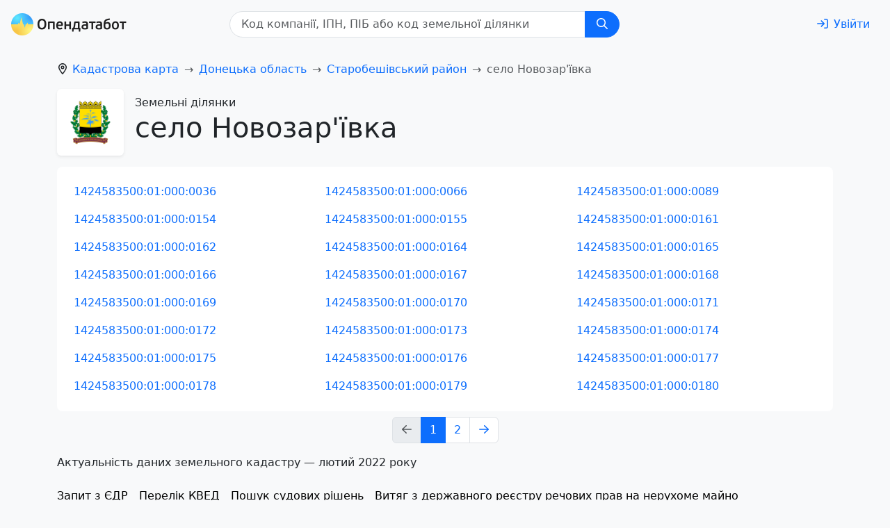

--- FILE ---
content_type: application/javascript; charset=UTF-8
request_url: https://opendatabot.ua/l/assets/seo-55b7f17a.js
body_size: 42107
content:
import{o as s,c as n,b as l,a as t,h as u,x as v,N as H,e as z,_ as g}from"./index-7b4d5e34.js";const V={xmlns:"http://www.w3.org/2000/svg",viewBox:"0 0 512 512",fill:"currentColor"},a=l("path",{d:"M504 256C504 119 393 8 256 8S8 119 8 256c0 123.78 90.69 226.38 209.25 245V327.69h-63V256h63v-54.64c0-62.15 37-96.48 93.67-96.48 27.14 0 55.52 4.84 55.52 4.84v61h-31.28c-30.8 0-40.41 19.12-40.41 38.73V256h68.78l-11 71.69h-57.78V501C413.31 482.38 504 379.78 504 256z"},null,-1),C=[a];function d(c,r){return s(),n("svg",V,C)}const f={render:d},p={xmlns:"http://www.w3.org/2000/svg",viewBox:"0 0 448 512",fill:"currentColor"},M=l("path",{d:"M224.1 141c-63.6 0-114.9 51.3-114.9 114.9s51.3 114.9 114.9 114.9S339 319.5 339 255.9 287.7 141 224.1 141zm0 189.6c-41.1 0-74.7-33.5-74.7-74.7s33.5-74.7 74.7-74.7 74.7 33.5 74.7 74.7-33.6 74.7-74.7 74.7zm146.4-194.3c0 14.9-12 26.8-26.8 26.8-14.9 0-26.8-12-26.8-26.8s12-26.8 26.8-26.8 26.8 12 26.8 26.8zm76.1 27.2c-1.7-35.9-9.9-67.7-36.2-93.9-26.2-26.2-58-34.4-93.9-36.2-37-2.1-147.9-2.1-184.9 0-35.8 1.7-67.6 9.9-93.9 36.1s-34.4 58-36.2 93.9c-2.1 37-2.1 147.9 0 184.9 1.7 35.9 9.9 67.7 36.2 93.9s58 34.4 93.9 36.2c37 2.1 147.9 2.1 184.9 0 35.9-1.7 67.7-9.9 93.9-36.2 26.2-26.2 34.4-58 36.2-93.9 2.1-37 2.1-147.8 0-184.8zM398.8 388c-7.8 19.6-22.9 34.7-42.6 42.6-29.5 11.7-99.5 9-132.1 9s-102.7 2.6-132.1-9c-19.6-7.8-34.7-22.9-42.6-42.6-11.7-29.5-9-99.5-9-132.1s-2.6-102.7 9-132.1c7.8-19.6 22.9-34.7 42.6-42.6 29.5-11.7 99.5-9 132.1-9s102.7-2.6 132.1 9c19.6 7.8 34.7 22.9 42.6 42.6 11.7 29.5 9 99.5 9 132.1s2.7 102.7-9 132.1z"},null,-1),m=[M];function L(c,r){return s(),n("svg",p,m)}const x={render:L},B={xmlns:"http://www.w3.org/2000/svg",viewBox:"0 0 496 512",fill:"currentColor"},S=l("path",{d:"M248,8C111.033,8,0,119.033,0,256S111.033,504,248,504,496,392.967,496,256,384.967,8,248,8ZM362.952,176.66c-3.732,39.215-19.881,134.378-28.1,178.3-3.476,18.584-10.322,24.816-16.948,25.425-14.4,1.326-25.338-9.517-39.287-18.661-21.827-14.308-34.158-23.215-55.346-37.177-24.485-16.135-8.612-25,5.342-39.5,3.652-3.793,67.107-61.51,68.335-66.746.153-.655.3-3.1-1.154-4.384s-3.59-.849-5.135-.5q-3.283.746-104.608,69.142-14.845,10.194-26.894,9.934c-8.855-.191-25.888-5.006-38.551-9.123-15.531-5.048-27.875-7.717-26.8-16.291q.84-6.7,18.45-13.7,108.446-47.248,144.628-62.3c68.872-28.647,83.183-33.623,92.511-33.789,2.052-.034,6.639.474,9.61,2.885a10.452,10.452,0,0,1,3.53,6.716A43.765,43.765,0,0,1,362.952,176.66Z"},null,-1),k=[S];function y(c,r){return s(),n("svg",B,k)}const A={render:y},_={xmlns:"http://www.w3.org/2000/svg",viewBox:"0 0 512 512",fill:"currentColor"},b=l("path",{d:"M459.37 151.716c.325 4.548.325 9.097.325 13.645 0 138.72-105.583 298.558-298.558 298.558-59.452 0-114.68-17.219-161.137-47.106 8.447.974 16.568 1.299 25.34 1.299 49.055 0 94.213-16.568 130.274-44.832-46.132-.975-84.792-31.188-98.112-72.772 6.498.974 12.995 1.624 19.818 1.624 9.421 0 18.843-1.3 27.614-3.573-48.081-9.747-84.143-51.98-84.143-102.985v-1.299c13.969 7.797 30.214 12.67 47.431 13.319-28.264-18.843-46.781-51.005-46.781-87.391 0-19.492 5.197-37.36 14.294-52.954 51.655 63.675 129.3 105.258 216.365 109.807-1.624-7.797-2.599-15.918-2.599-24.04 0-57.828 46.782-104.934 104.934-104.934 30.213 0 57.502 12.67 76.67 33.137 23.715-4.548 46.456-13.32 66.599-25.34-7.798 24.366-24.366 44.833-46.132 57.827 21.117-2.273 41.584-8.122 60.426-16.243-14.292 20.791-32.161 39.308-52.628 54.253z"},null,-1),D=[b];function E(c,r){return s(),n("svg",_,D)}const F={render:E},q={xmlns:"http://www.w3.org/2000/svg",viewBox:"0 0 512 512",fill:"currentColor"},I=l("path",{d:"M444 49.9C431.3 38.2 379.9.9 265.3.4c0 0-135.1-8.1-200.9 52.3C27.8 89.3 14.9 143 13.5 209.5c-1.4 66.5-3.1 191.1 117 224.9h.1l-.1 51.6s-.8 20.9 13 25.1c16.6 5.2 26.4-10.7 42.3-27.8 8.7-9.4 20.7-23.2 29.8-33.7 82.2 6.9 145.3-8.9 152.5-11.2 16.6-5.4 110.5-17.4 125.7-142 15.8-128.6-7.6-209.8-49.8-246.5zM457.9 287c-12.9 104-89 110.6-103 115.1-6 1.9-61.5 15.7-131.2 11.2 0 0-52 62.7-68.2 79-5.3 5.3-11.1 4.8-11-5.7 0-6.9.4-85.7.4-85.7-.1 0-.1 0 0 0-101.8-28.2-95.8-134.3-94.7-189.8 1.1-55.5 11.6-101 42.6-131.6 55.7-50.5 170.4-43 170.4-43 96.9.4 143.3 29.6 154.1 39.4 35.7 30.6 53.9 103.8 40.6 211.1zm-139-80.8c.4 8.6-12.5 9.2-12.9.6-1.1-22-11.4-32.7-32.6-33.9-8.6-.5-7.8-13.4.7-12.9 27.9 1.5 43.4 17.5 44.8 46.2zm20.3 11.3c1-42.4-25.5-75.6-75.8-79.3-8.5-.6-7.6-13.5.9-12.9 58 4.2 88.9 44.1 87.8 92.5-.1 8.6-13.1 8.2-12.9-.3zm47 13.4c.1 8.6-12.9 8.7-12.9.1-.6-81.5-54.9-125.9-120.8-126.4-8.5-.1-8.5-12.9 0-12.9 73.7.5 133 51.4 133.7 139.2zM374.9 329v.2c-10.8 19-31 40-51.8 33.3l-.2-.3c-21.1-5.9-70.8-31.5-102.2-56.5-16.2-12.8-31-27.9-42.4-42.4-10.3-12.9-20.7-28.2-30.8-46.6-21.3-38.5-26-55.7-26-55.7-6.7-20.8 14.2-41 33.3-51.8h.2c9.2-4.8 18-3.2 23.9 3.9 0 0 12.4 14.8 17.7 22.1 5 6.8 11.7 17.7 15.2 23.8 6.1 10.9 2.3 22-3.7 26.6l-12 9.6c-6.1 4.9-5.3 14-5.3 14s17.8 67.3 84.3 84.3c0 0 9.1.8 14-5.3l9.6-12c4.6-6 15.7-9.8 26.6-3.7 14.7 8.3 33.4 21.2 45.8 32.9 7 5.7 8.6 14.4 3.8 23.6z"},null,-1),R=[I];function N(c,r){return s(),n("svg",q,R)}const P={render:N},Z={xmlns:"http://www.w3.org/2000/svg",viewBox:"0 0 448 512",fill:"currentColor"},T=l("path",{d:"M416 32H31.9C14.3 32 0 46.5 0 64.3v383.4C0 465.5 14.3 480 31.9 480H416c17.6 0 32-14.5 32-32.3V64.3c0-17.8-14.4-32.3-32-32.3zM135.4 416H69V202.2h66.5V416zm-33.2-243c-21.3 0-38.5-17.3-38.5-38.5S80.9 96 102.2 96c21.2 0 38.5 17.3 38.5 38.5 0 21.3-17.2 38.5-38.5 38.5zm282.1 243h-66.4V312c0-24.8-.5-56.7-34.5-56.7-34.6 0-39.9 27-39.9 54.9V416h-66.4V202.2h63.7v29.2h.9c8.9-16.8 30.6-34.5 62.9-34.5 67.2 0 79.7 44.3 79.7 101.9V416z"},null,-1),U=[T];function O(c,r){return s(),n("svg",Z,U)}const $={render:O},W={xmlns:"http://www.w3.org/2000/svg",viewBox:"0 0 448 512",fill:"currentColor"},G=l("path",{d:"M0 93.7l183.6-25.3v177.4H0V93.7zm0 324.6l183.6 25.3V268.4H0v149.9zm203.8 28L448 480V268.4H203.8v177.9zm0-380.6v180.1H448V32L203.8 65.7z"},null,-1),Q=[G];function j(c,r){return s(),n("svg",W,Q)}const J={render:j},K={xmlns:"http://www.w3.org/2000/svg",viewBox:"0 0 448 512",fill:"currentColor"},X=l("path",{d:"M220.8 123.3c1 .5 1.8 1.7 3 1.7 1.1 0 2.8-.4 2.9-1.5.2-1.4-1.9-2.3-3.2-2.9-1.7-.7-3.9-1-5.5-.1-.4.2-.8.7-.6 1.1.3 1.3 2.3 1.1 3.4 1.7zm-21.9 1.7c1.2 0 2-1.2 3-1.7 1.1-.6 3.1-.4 3.5-1.6.2-.4-.2-.9-.6-1.1-1.6-.9-3.8-.6-5.5.1-1.3.6-3.4 1.5-3.2 2.9.1 1 1.8 1.5 2.8 1.4zM420 403.8c-3.6-4-5.3-11.6-7.2-19.7-1.8-8.1-3.9-16.8-10.5-22.4-1.3-1.1-2.6-2.1-4-2.9-1.3-.8-2.7-1.5-4.1-2 9.2-27.3 5.6-54.5-3.7-79.1-11.4-30.1-31.3-56.4-46.5-74.4-17.1-21.5-33.7-41.9-33.4-72C311.1 85.4 315.7.1 234.8 0 132.4-.2 158 103.4 156.9 135.2c-1.7 23.4-6.4 41.8-22.5 64.7-18.9 22.5-45.5 58.8-58.1 96.7-6 17.9-8.8 36.1-6.2 53.3-6.5 5.8-11.4 14.7-16.6 20.2-4.2 4.3-10.3 5.9-17 8.3s-14 6-18.5 14.5c-2.1 3.9-2.8 8.1-2.8 12.4 0 3.9.6 7.9 1.2 11.8 1.2 8.1 2.5 15.7.8 20.8-5.2 14.4-5.9 24.4-2.2 31.7 3.8 7.3 11.4 10.5 20.1 12.3 17.3 3.6 40.8 2.7 59.3 12.5 19.8 10.4 39.9 14.1 55.9 10.4 11.6-2.6 21.1-9.6 25.9-20.2 12.5-.1 26.3-5.4 48.3-6.6 14.9-1.2 33.6 5.3 55.1 4.1.6 2.3 1.4 4.6 2.5 6.7v.1c8.3 16.7 23.8 24.3 40.3 23 16.6-1.3 34.1-11 48.3-27.9 13.6-16.4 36-23.2 50.9-32.2 7.4-4.5 13.4-10.1 13.9-18.3.4-8.2-4.4-17.3-15.5-29.7zM223.7 87.3c9.8-22.2 34.2-21.8 44-.4 6.5 14.2 3.6 30.9-4.3 40.4-1.6-.8-5.9-2.6-12.6-4.9 1.1-1.2 3.1-2.7 3.9-4.6 4.8-11.8-.2-27-9.1-27.3-7.3-.5-13.9 10.8-11.8 23-4.1-2-9.4-3.5-13-4.4-1-6.9-.3-14.6 2.9-21.8zM183 75.8c10.1 0 20.8 14.2 19.1 33.5-3.5 1-7.1 2.5-10.2 4.6 1.2-8.9-3.3-20.1-9.6-19.6-8.4.7-9.8 21.2-1.8 28.1 1 .8 1.9-.2-5.9 5.5-15.6-14.6-10.5-52.1 8.4-52.1zm-13.6 60.7c6.2-4.6 13.6-10 14.1-10.5 4.7-4.4 13.5-14.2 27.9-14.2 7.1 0 15.6 2.3 25.9 8.9 6.3 4.1 11.3 4.4 22.6 9.3 8.4 3.5 13.7 9.7 10.5 18.2-2.6 7.1-11 14.4-22.7 18.1-11.1 3.6-19.8 16-38.2 14.9-3.9-.2-7-1-9.6-2.1-8-3.5-12.2-10.4-20-15-8.6-4.8-13.2-10.4-14.7-15.3-1.4-4.9 0-9 4.2-12.3zm3.3 334c-2.7 35.1-43.9 34.4-75.3 18-29.9-15.8-68.6-6.5-76.5-21.9-2.4-4.7-2.4-12.7 2.6-26.4v-.2c2.4-7.6.6-16-.6-23.9-1.2-7.8-1.8-15 .9-20 3.5-6.7 8.5-9.1 14.8-11.3 10.3-3.7 11.8-3.4 19.6-9.9 5.5-5.7 9.5-12.9 14.3-18 5.1-5.5 10-8.1 17.7-6.9 8.1 1.2 15.1 6.8 21.9 16l19.6 35.6c9.5 19.9 43.1 48.4 41 68.9zm-1.4-25.9c-4.1-6.6-9.6-13.6-14.4-19.6 7.1 0 14.2-2.2 16.7-8.9 2.3-6.2 0-14.9-7.4-24.9-13.5-18.2-38.3-32.5-38.3-32.5-13.5-8.4-21.1-18.7-24.6-29.9s-3-23.3-.3-35.2c5.2-22.9 18.6-45.2 27.2-59.2 2.3-1.7.8 3.2-8.7 20.8-8.5 16.1-24.4 53.3-2.6 82.4.6-20.7 5.5-41.8 13.8-61.5 12-27.4 37.3-74.9 39.3-112.7 1.1.8 4.6 3.2 6.2 4.1 4.6 2.7 8.1 6.7 12.6 10.3 12.4 10 28.5 9.2 42.4 1.2 6.2-3.5 11.2-7.5 15.9-9 9.9-3.1 17.8-8.6 22.3-15 7.7 30.4 25.7 74.3 37.2 95.7 6.1 11.4 18.3 35.5 23.6 64.6 3.3-.1 7 .4 10.9 1.4 13.8-35.7-11.7-74.2-23.3-84.9-4.7-4.6-4.9-6.6-2.6-6.5 12.6 11.2 29.2 33.7 35.2 59 2.8 11.6 3.3 23.7.4 35.7 16.4 6.8 35.9 17.9 30.7 34.8-2.2-.1-3.2 0-4.2 0 3.2-10.1-3.9-17.6-22.8-26.1-19.6-8.6-36-8.6-38.3 12.5-12.1 4.2-18.3 14.7-21.4 27.3-2.8 11.2-3.6 24.7-4.4 39.9-.5 7.7-3.6 18-6.8 29-32.1 22.9-76.7 32.9-114.3 7.2zm257.4-11.5c-.9 16.8-41.2 19.9-63.2 46.5-13.2 15.7-29.4 24.4-43.6 25.5s-26.5-4.8-33.7-19.3c-4.7-11.1-2.4-23.1 1.1-36.3 3.7-14.2 9.2-28.8 9.9-40.6.8-15.2 1.7-28.5 4.2-38.7 2.6-10.3 6.6-17.2 13.7-21.1.3-.2.7-.3 1-.5.8 13.2 7.3 26.6 18.8 29.5 12.6 3.3 30.7-7.5 38.4-16.3 9-.3 15.7-.9 22.6 5.1 9.9 8.5 7.1 30.3 17.1 41.6 10.6 11.6 14 19.5 13.7 24.6zM173.3 148.7c2 1.9 4.7 4.5 8 7.1 6.6 5.2 15.8 10.6 27.3 10.6 11.6 0 22.5-5.9 31.8-10.8 4.9-2.6 10.9-7 14.8-10.4s5.9-6.3 3.1-6.6-2.6 2.6-6 5.1c-4.4 3.2-9.7 7.4-13.9 9.8-7.4 4.2-19.5 10.2-29.9 10.2s-18.7-4.8-24.9-9.7c-3.1-2.5-5.7-5-7.7-6.9-1.5-1.4-1.9-4.6-4.3-4.9-1.4-.1-1.8 3.7 1.7 6.5z"},null,-1),Y=[X];function c2(c,r){return s(),n("svg",K,Y)}const l2={render:c2},r2={xmlns:"http://www.w3.org/2000/svg",viewBox:"0 0 576 512",fill:"currentColor"},s2=l("path",{d:"M420.55,301.93a24,24,0,1,1,24-24,24,24,0,0,1-24,24m-265.1,0a24,24,0,1,1,24-24,24,24,0,0,1-24,24m273.7-144.48,47.94-83a10,10,0,1,0-17.27-10h0l-48.54,84.07a301.25,301.25,0,0,0-246.56,0L116.18,64.45a10,10,0,1,0-17.27,10h0l47.94,83C64.53,202.22,8.24,285.55,0,384H576c-8.24-98.45-64.54-181.78-146.85-226.55"},null,-1),n2=[s2];function t2(c,r){return s(),n("svg",r2,n2)}const o2={render:t2},e2={xmlns:"http://www.w3.org/2000/svg",viewBox:"0 0 384 512",fill:"currentColor"},w2=l("path",{d:"M318.7 268.7c-.2-36.7 16.4-64.4 50-84.8-18.8-26.9-47.2-41.7-84.7-44.6-35.5-2.8-74.3 20.7-88.5 20.7-15 0-49.4-19.7-76.4-19.7C63.3 141.2 4 184.8 4 273.5q0 39.3 14.4 81.2c12.8 36.7 59 126.7 107.2 125.2 25.2-.6 43-17.9 75.8-17.9 31.8 0 48.3 17.9 76.4 17.9 48.6-.7 90.4-82.5 102.6-119.3-65.2-30.7-61.7-90-61.7-91.9zm-56.6-164.2c27.3-32.4 24.8-61.9 24-72.5-24.1 1.4-52 16.4-67.9 34.9-17.5 19.8-27.8 44.3-25.6 71.9 26.1 2 49.9-11.4 69.5-34.3z"},null,-1),i2=[w2];function h2(c,r){return s(),n("svg",e2,i2)}const u2={render:h2},v2={xmlns:"http://www.w3.org/2000/svg",viewBox:"0 0 512 512",fill:"currentColor"},H2=l("path",{d:"M0 256C0 209.4 12.47 165.6 34.27 127.1L144.1 318.3C166 357.5 207.9 384 256 384C270.3 384 283.1 381.7 296.8 377.4L220.5 509.6C95.9 492.3 0 385.3 0 256zM365.1 321.6C377.4 302.4 384 279.1 384 256C384 217.8 367.2 183.5 340.7 160H493.4C505.4 189.6 512 222.1 512 256C512 397.4 397.4 511.1 256 512L365.1 321.6zM477.8 128H256C193.1 128 142.3 172.1 130.5 230.7L54.19 98.47C101 38.53 174 0 256 0C350.8 0 433.5 51.48 477.8 128V128zM168 256C168 207.4 207.4 168 256 168C304.6 168 344 207.4 344 256C344 304.6 304.6 344 256 344C207.4 344 168 304.6 168 256z"},null,-1),z2=[H2];function g2(c,r){return s(),n("svg",v2,z2)}const V2={render:g2},a2={xmlns:"http://www.w3.org/2000/svg",viewBox:"0 0 448 512",fill:"currentColor"},C2=l("path",{d:"M208 0H332.1c12.7 0 24.9 5.1 33.9 14.1l67.9 67.9c9 9 14.1 21.2 14.1 33.9V336c0 26.5-21.5 48-48 48H208c-26.5 0-48-21.5-48-48V48c0-26.5 21.5-48 48-48zM48 128h80v64H64V448H256V416h64v48c0 26.5-21.5 48-48 48H48c-26.5 0-48-21.5-48-48V176c0-26.5 21.5-48 48-48z"},null,-1),d2=[C2];function f2(c,r){return s(),n("svg",a2,d2)}const p2={render:f2},M2={xmlns:"http://www.w3.org/2000/svg",viewBox:"0 0 576 512",fill:"currentColor"},m2=l("path",{d:"M316.9 18C311.6 7 300.4 0 288.1 0s-23.4 7-28.8 18L195 150.3 51.4 171.5c-12 1.8-22 10.2-25.7 21.7s-.7 24.2 7.9 32.7L137.8 329 113.2 474.7c-2 12 3 24.2 12.9 31.3s23 8 33.8 2.3l128.3-68.5 128.3 68.5c10.8 5.7 23.9 4.9 33.8-2.3s14.9-19.3 12.9-31.3L438.5 329 542.7 225.9c8.6-8.5 11.7-21.2 7.9-32.7s-13.7-19.9-25.7-21.7L381.2 150.3 316.9 18z"},null,-1),L2=[m2];function x2(c,r){return s(),n("svg",M2,L2)}const B2={render:x2},S2={xmlns:"http://www.w3.org/2000/svg",viewBox:"0 0 384 512",fill:"currentColor"},k2=l("path",{d:"M215.7 499.2C267 435 384 279.4 384 192C384 86 298 0 192 0S0 86 0 192c0 87.4 117 243 168.3 307.2c12.3 15.3 35.1 15.3 47.4 0zM192 128a64 64 0 1 1 0 128 64 64 0 1 1 0-128z"},null,-1),y2=[k2];function A2(c,r){return s(),n("svg",S2,y2)}const _2={render:A2},b2={xmlns:"http://www.w3.org/2000/svg",viewBox:"0 0 512 512",fill:"currentColor"},D2=l("path",{d:"M256 512A256 256 0 1 0 256 0a256 256 0 1 0 0 512z"},null,-1),E2=[D2];function F2(c,r){return s(),n("svg",b2,E2)}const q2={render:F2},I2={xmlns:"http://www.w3.org/2000/svg",viewBox:"0 0 512 512",fill:"currentColor"},R2=l("path",{d:"M17.1 220c-12.9 22.3-12.9 49.7 0 72l88.3 152.9c12.9 22.3 36.6 36 62.4 36l176.6 0c25.7 0 49.5-13.7 62.4-36L494.9 292c12.9-22.3 12.9-49.7 0-72L406.6 67.1c-12.9-22.3-36.6-36-62.4-36l-176.6 0c-25.7 0-49.5 13.7-62.4 36L17.1 220z"},null,-1),N2=[R2];function P2(c,r){return s(),n("svg",I2,N2)}const Z2={render:P2},T2={xmlns:"http://www.w3.org/2000/svg",viewBox:"0 0 640 512",fill:"currentColor"},U2=l("path",{d:"M320 376.4l.1-.1 26.4 14.1 85.2 45.5-16.5-97.6-4.8-28.7 20.7-20.5 70.1-69.3-96.1-14.2-29.3-4.3-12.9-26.6L320.1 86.9l-.1 .3V376.4zm175.1 98.3c2 12-3 24.2-12.9 31.3s-23 8-33.8 2.3L320.1 439.8 191.8 508.3C181 514 167.9 513.1 158 506s-14.9-19.3-12.9-31.3L169.8 329 65.6 225.9c-8.6-8.5-11.7-21.2-7.9-32.7s13.7-19.9 25.7-21.7L227 150.3 291.4 18c5.4-11 16.5-18 28.8-18s23.4 7 28.8 18l64.3 132.3 143.6 21.2c12 1.8 22 10.2 25.7 21.7s.7 24.2-7.9 32.7L470.5 329l24.6 145.7z"},null,-1),O2=[U2];function $2(c,r){return s(),n("svg",T2,O2)}const W2={render:$2},G2={xmlns:"http://www.w3.org/2000/svg",viewBox:"0 0 512 512",fill:"currentColor"},Q2=l("path",{d:"M222.7 32.1c5 16.9-4.6 34.8-21.5 39.8C121.8 95.6 64 169.1 64 256c0 106 86 192 192 192s192-86 192-192c0-86.9-57.8-160.4-137.1-184.1c-16.9-5-26.6-22.9-21.5-39.8s22.9-26.6 39.8-21.5C434.9 42.1 512 140 512 256c0 141.4-114.6 256-256 256S0 397.4 0 256C0 140 77.1 42.1 182.9 10.6c16.9-5 34.8 4.6 39.8 21.5z"},null,-1),j2=[Q2];function J2(c,r){return s(),n("svg",G2,j2)}const K2={render:J2},X2={xmlns:"http://www.w3.org/2000/svg",viewBox:"0 0 512 512",fill:"currentColor"},Y2=l("path",{d:"M256 512A256 256 0 1 0 256 0a256 256 0 1 0 0 512zM169.8 165.3c7.9-22.3 29.1-37.3 52.8-37.3h58.3c34.9 0 63.1 28.3 63.1 63.1c0 22.6-12.1 43.5-31.7 54.8L280 264.4c-.2 13-10.9 23.6-24 23.6c-13.3 0-24-10.7-24-24V250.5c0-8.6 4.6-16.5 12.1-20.8l44.3-25.4c4.7-2.7 7.6-7.7 7.6-13.1c0-8.4-6.8-15.1-15.1-15.1H222.6c-3.4 0-6.4 2.1-7.5 5.3l-.4 1.2c-4.4 12.5-18.2 19-30.6 14.6s-19-18.2-14.6-30.6l.4-1.2zM224 352a32 32 0 1 1 64 0 32 32 0 1 1 -64 0z"},null,-1),c1=[Y2];function l1(c,r){return s(),n("svg",X2,c1)}const r1={render:l1},s1={xmlns:"http://www.w3.org/2000/svg",viewBox:"0 0 512 512",fill:"currentColor"},n1=l("defs",null,null,-1),t1=l("path",{class:"fa-primary",d:"M384 96h80c25.6 0 48 22.4 48 48V288H0V144c0-25.6 22.4-48 48-48h80V56 48c0-25.6 22.4-48 48-48h8H328h8c25.6 0 48 22.4 48 48v8V96zm-48 0V56c0-4.4-3.6-8-8-8H184c-4.4 0-8 3.6-8 8V96H336z"},null,-1),o1=l("path",{class:"fa-secondary",d:"M192 288H0V416c0 35.3 28.7 64 64 64H448c35.3 0 64-28.7 64-64V288H320v32c0 17.7-14.3 32-32 32H224c-17.7 0-32-14.3-32-32V288z"},null,-1),e1=[n1,t1,o1];function w1(c,r){return s(),n("svg",s1,e1)}const i1={render:w1},h1={xmlns:"http://www.w3.org/2000/svg",viewBox:"0 0 640 512",fill:"currentColor"},u1=l("defs",null,null,-1),v1=l("path",{class:"fa-primary",d:"M320 320a96 96 0 1 0 0-192 96 96 0 1 0 0 192zm-58.7 32C187.7 352 128 411.7 128 485.3c0 14.7 11.9 26.7 26.7 26.7H485.3c14.7 0 26.7-11.9 26.7-26.7C512 411.7 452.3 352 378.7 352H261.3z"},null,-1),H1=l("path",{class:"fa-secondary",d:"M224 80A80 80 0 1 0 64 80a80 80 0 1 0 160 0zm368 0A80 80 0 1 0 432 80a80 80 0 1 0 160 0zM106.7 192C47.8 192 0 239.8 0 298.7C0 310.4 9.6 320 21.3 320H234.7c.2 0 .4 0 .7 0c-26.6-23.5-43.3-57.8-43.3-96c0-7.6 .7-15 1.9-22.3c-13.6-6.3-28.7-9.7-44.6-9.7H106.7zm298 128c.2 0 .4 0 .7 0H618.7c11.8 0 21.3-9.6 21.3-21.3C640 239.8 592.2 192 533.3 192H490.7c-15.9 0-31 3.5-44.6 9.7c1.3 7.2 1.9 14.7 1.9 22.3c0 38.2-16.8 72.5-43.3 96z"},null,-1),z1=[u1,v1,H1];function g1(c,r){return s(),n("svg",h1,z1)}const V1={render:g1},a1={xmlns:"http://www.w3.org/2000/svg",viewBox:"0 0 512 512",fill:"currentColor"},C1=l("defs",null,null,-1),d1=l("path",{class:"fa-primary",d:"M304 48a48 48 0 1 0 -96 0 48 48 0 1 0 96 0zM96 256A48 48 0 1 0 0 256a48 48 0 1 0 96 0zM75 142.9A48 48 0 1 0 142.9 75 48 48 0 1 0 75 142.9z"},null,-1),f1=l("path",{class:"fa-secondary",d:"M369.1 75A48 48 0 1 1 437 142.9 48 48 0 1 1 369.1 75zM416 256a48 48 0 1 1 96 0 48 48 0 1 1 -96 0zM208 464a48 48 0 1 1 96 0 48 48 0 1 1 -96 0zM75 369.1A48 48 0 1 1 142.9 437 48 48 0 1 1 75 369.1zm294.2 0A48 48 0 1 1 437 437a48 48 0 1 1 -67.9-67.9z"},null,-1),p1=[C1,d1,f1];function M1(c,r){return s(),n("svg",a1,p1)}const m1={render:M1},L1={xmlns:"http://www.w3.org/2000/svg",viewBox:"0 0 384 512",fill:"currentColor"},x1=l("defs",null,null,-1),B1=l("path",{class:"fa-primary",d:"M127.1 412.6c-8.6-2.4-16.1 7-8.8 12.1C139.2 439.4 164.6 448 192 448h17.7C270.6 448 320 398.6 320 337.7c0-41.8-9.7-79.6-35.6-111.6c-3.6-4.4-10.8 1.4-8.8 6.6c34 93.1-50.9 207.4-148.5 179.8z"},null,-1),S1=l("path",{class:"fa-secondary",d:"M169.6 8.5l-16 21.3C137 52 128 79.1 128 106.8c0 33.9 13.5 66.7 37.5 90.7l38.6 38.6c12.7 12.7 19.9 30 19.9 48V288c0 35.3-28.7 64-64 64s-64-28.7-64-64V198.6C96 186.1 85.9 176 73.4 176c-6 0-11.8 2.4-16 6.6l-3.5 3.5C19.4 220.6 0 267.4 0 316.2V320C0 426 86 512 192 512h17.7C306 512 384 434 384 337.7c0-67.5-27.6-132-76.4-178.6L222.9 78.2C213.4 69.1 208 56.6 208 43.5V21.3C208 9.6 198.4 0 186.7 0c-6.7 0-13 3.2-17.1 8.5zM118.3 424.7c-7.3-5.1 .2-14.6 8.8-12.1c97.6 27.5 182.5-86.7 148.5-179.8c-1.9-5.3 5.3-11 8.8-6.6c25.9 32 35.6 69.8 35.6 111.6C320 398.6 270.6 448 209.7 448H192c-27.4 0-52.8-8.6-73.7-23.3z"},null,-1),k1=[x1,B1,S1];function y1(c,r){return s(),n("svg",L1,k1)}const A1={render:y1},_1={xmlns:"http://www.w3.org/2000/svg",viewBox:"0 0 448 512",fill:"currentColor"},b1=l("defs",null,null,-1),D1=l("path",{class:"fa-primary",d:"M294.5 395c-21.1 14-43.5 21-68.8 21C162.6 416 112 375.4 112 306.8c0-30.1 16.9-56.9 50.8-99.4c6.3-8 18.4-7.9 24.7 .1c16.8 21.3 46.3 58.8 62.8 79.8c6.2 7.9 18.1 8.1 24.7 .5l25.2-29.3c6.5-7.6 18-6.9 22.5 2c25.3 46.2 14 105-28.1 134.4z"},null,-1),E1=l("path",{class:"fa-secondary",d:"M159.3 5.4c7.8-7.3 19.9-7.2 27.7 .1c27.6 25.9 53.5 53.8 77.7 84c11-14.4 23.5-30.1 37-42.9c7.9-7.4 20.1-7.4 28 .1c34.6 33 63.9 76.6 84.5 118c20.3 40.8 33.8 82.5 33.8 111.9C448 404.2 348.2 512 224 512C98.4 512 0 404.1 0 276.5c0-38.4 17.8-85.3 45.4-131.7C73.3 97.7 112.7 48.6 159.3 5.4zM225.7 416c25.3 0 47.7-7 68.8-21c42.1-29.4 53.4-88.2 28.1-134.4c-4.5-9-16-9.6-22.5-2l-25.2 29.3c-6.6 7.6-18.5 7.4-24.7-.5c-16.5-21-46-58.5-62.8-79.8c-6.3-8-18.3-8.1-24.7-.1c-33.8 42.5-50.8 69.3-50.8 99.4C112 375.4 162.6 416 225.7 416z"},null,-1),F1=[b1,D1,E1];function q1(c,r){return s(),n("svg",_1,F1)}const I1={render:q1},R1={xmlns:"http://www.w3.org/2000/svg",viewBox:"0 0 512 512",fill:"currentColor"},N1=l("defs",null,null,-1),P1=l("path",{class:"fa-primary",d:"M470.6 105.4c12.5 12.5 12.5 32.8 0 45.3l-128 128c-12.5 12.5-32.8 12.5-45.3 0L240 221.3l-89.4 89.4c-12.5 12.5-32.8 12.5-45.3 0s-12.5-32.8 0-45.3l112-112c12.5-12.5 32.8-12.5 45.3 0L320 210.7 425.4 105.4c12.5-12.5 32.8-12.5 45.3 0z"},null,-1),Z1=l("path",{class:"fa-secondary",d:"M32 32c17.7 0 32 14.3 32 32V400c0 8.8 7.2 16 16 16H480c17.7 0 32 14.3 32 32s-14.3 32-32 32H80c-44.2 0-80-35.8-80-80V64C0 46.3 14.3 32 32 32z"},null,-1),T1=[N1,P1,Z1];function U1(c,r){return s(),n("svg",R1,T1)}const O1={render:U1},$1={xmlns:"http://www.w3.org/2000/svg",viewBox:"0 0 512 512",fill:"currentColor"},W1=l("path",{d:"M208 176c0-70.7 57.3-128 128-128s128 57.3 128 128s-57.3 128-128 128c-10.4 0-20.5-1.2-30.1-3.6c-8.1-2-16.7 .4-22.6 6.4L254.1 336H200c-13.3 0-24 10.7-24 24v40H136c-13.3 0-24 10.7-24 24v40H48V385.9L205.2 228.7c5.9-5.9 8.3-14.5 6.4-22.6c-2.3-9.6-3.6-19.7-3.6-30.1zM336 0C238.8 0 160 78.8 160 176c0 9.5 .7 18.8 2.2 27.9L7 359c-4.5 4.5-7 10.6-7 17V488c0 13.3 10.7 24 24 24H136c13.3 0 24-10.7 24-24V448h40c13.3 0 24-10.7 24-24V384h40c6.4 0 12.5-2.5 17-7l27.2-27.2c9.1 1.4 18.4 2.2 27.9 2.2c97.2 0 176-78.8 176-176S433.2 0 336 0zm32 176a32 32 0 1 0 0-64 32 32 0 1 0 0 64z"},null,-1),G1=[W1];function Q1(c,r){return s(),n("svg",$1,G1)}const j1={render:Q1},J1={xmlns:"http://www.w3.org/2000/svg",viewBox:"0 0 448 512",fill:"currentColor"},K1=l("path",{fill:"currentColor",d:"M177.1 48h93.7c2.7 0 5.2 1.3 6.7 3.6l19 28.4h-145l19-28.4c1.5-2.2 4-3.6 6.7-3.6zM354.2 80L317.5 24.9C307.1 9.4 289.6 0 270.9 0H177.1c-18.7 0-36.2 9.4-46.6 24.9L93.8 80H80.1 32 24C10.7 80 0 90.7 0 104s10.7 24 24 24H35.6L59.6 452.7c2.5 33.4 30.3 59.3 63.8 59.3H324.6c33.5 0 61.3-25.9 63.8-59.3L412.4 128H424c13.3 0 24-10.7 24-24s-10.7-24-24-24h-8H367.9 354.2zm10.1 48L340.5 449.2c-.6 8.4-7.6 14.8-16 14.8H123.4c-8.4 0-15.3-6.5-16-14.8L83.7 128H364.3z"},null,-1),X1=[K1];function Y1(c,r){return s(),n("svg",J1,X1)}const c4={render:Y1},l4={xmlns:"http://www.w3.org/2000/svg",viewBox:"0 0 448 512",fill:"currentColor"},r4=l("path",{fill:"currentColor",d:"M248 72c0-13.3-10.7-24-24-24s-24 10.7-24 24V232H40c-13.3 0-24 10.7-24 24s10.7 24 24 24H200V440c0 13.3 10.7 24 24 24s24-10.7 24-24V280H408c13.3 0 24-10.7 24-24s-10.7-24-24-24H248V72z"},null,-1),s4=[r4];function n4(c,r){return s(),n("svg",l4,s4)}const t4={render:n4},o4={xmlns:"http://www.w3.org/2000/svg",viewBox:"0 0 448 512",fill:"currentColor"},e4=l("path",{d:"M321.7 0c19.1 0 32.9 18.3 27.6 36.6L295.8 224h85.2c19.3 0 34.9 15.6 34.9 34.9c0 10.3-4.5 20-12.3 26.6L144.9 505.2c-5.2 4.4-11.8 6.8-18.6 6.8c-19.1 0-32.9-18.3-27.6-36.6L152.2 288H65.7C47.1 288 32 272.9 32 254.3c0-9.9 4.3-19.2 11.8-25.6L303.1 6.9C308.3 2.4 314.9 0 321.7 0zM285.6 85L104.4 240H184c7.5 0 14.6 3.5 19.2 9.5s6 13.8 3.9 21L162.3 427.5 345.5 272H264c-7.5 0-14.6-3.5-19.2-9.5s-6-13.8-3.9-21L285.6 85z"},null,-1),w4=[e4];function i4(c,r){return s(),n("svg",o4,w4)}const h4={render:i4},u4={xmlns:"http://www.w3.org/2000/svg",viewBox:"0 0 384 512",fill:"currentColor"},v4=l("path",{fill:"currentColor",d:"M144.7 98.7c-21 34.1-33.1 74.3-33.1 117.3c0 98 62.8 181.4 150.4 211.7c-12.4 2.8-25.3 4.3-38.6 4.3C126.6 432 48 353.3 48 256c0-68.9 39.4-128.4 96.8-157.3zm62.1-66C91.1 41.2 0 137.9 0 256C0 379.7 100 480 223.5 480c47.8 0 92-15 128.4-40.6c1.9-1.3 3.7-2.7 5.5-4c4.8-3.6 9.4-7.4 13.9-11.4c2.7-2.4 5.3-4.8 7.9-7.3c5-4.9 6.3-12.5 3.1-18.7s-10.1-9.7-17-8.5c-3.7 .6-7.4 1.2-11.1 1.6c-5 .5-10.1 .9-15.3 1c-1.2 0-2.5 0-3.7 0c-.1 0-.2 0-.3 0c-96.8-.2-175.2-78.9-175.2-176c0-54.8 24.9-103.7 64.1-136c1-.9 2.1-1.7 3.2-2.6c4-3.2 8.2-6.2 12.5-9c3.1-2 6.3-4 9.6-5.8c6.1-3.5 9.2-10.5 7.7-17.3s-7.3-11.9-14.3-12.5c-3.6-.3-7.1-.5-10.7-.6c-2.7-.1-5.5-.1-8.2-.1c-3.3 0-6.5 .1-9.8 .2c-2.3 .1-4.6 .2-6.9 .4z"},null,-1),H4=[v4];function z4(c,r){return s(),n("svg",u4,H4)}const g4={render:z4},V4={xmlns:"http://www.w3.org/2000/svg",viewBox:"0 0 512 512",fill:"currentColor"},a4=l("path",{fill:"currentColor",d:"M232 88c0 13.3 10.7 24 24 24s24-10.7 24-24V24c0-13.3-10.7-24-24-24s-24 10.7-24 24V88zm24 120a48 48 0 1 1 0 96 48 48 0 1 1 0-96zm0 144a96 96 0 1 0 0-192 96 96 0 1 0 0 192zM0 256c0 13.3 10.7 24 24 24H88c13.3 0 24-10.7 24-24s-10.7-24-24-24H24c-13.3 0-24 10.7-24 24zm424-24c-13.3 0-24 10.7-24 24s10.7 24 24 24h64c13.3 0 24-10.7 24-24s-10.7-24-24-24H424zM256 512c13.3 0 24-10.7 24-24V424c0-13.3-10.7-24-24-24s-24 10.7-24 24v64c0 13.3 10.7 24 24 24zM75 75c-9.4 9.4-9.4 24.6 0 33.9l45.3 45.3c9.4 9.4 24.6 9.4 33.9 0s9.4-24.6 0-33.9L108.9 75c-9.4-9.4-24.6-9.4-33.9 0zM391.8 357.8c-9.4-9.4-24.6-9.4-33.9 0s-9.4 24.6 0 33.9L403.1 437c9.4 9.4 24.6 9.4 33.9 0s9.4-24.6 0-33.9l-45.3-45.3zM75 437c9.4 9.4 24.6 9.4 33.9 0l45.3-45.3c9.4-9.4 9.4-24.6 0-33.9s-24.6-9.4-33.9 0L75 403.1c-9.4 9.4-9.4 24.6 0 33.9zM357.8 120.2c-9.4 9.4-9.4 24.6 0 33.9s24.6 9.4 33.9 0L437 108.9c9.4-9.4 9.4-24.6 0-33.9s-24.6-9.4-33.9 0l-45.3 45.3z"},null,-1),C4=[a4];function d4(c,r){return s(),n("svg",V4,C4)}const f4={render:d4},p4={xmlns:"http://www.w3.org/2000/svg",viewBox:"0 0 576 512",fill:"currentColor"},M4=l("path",{d:"M384 48c8.8 0 16 7.2 16 16V192h48V64c0-35.3-28.7-64-64-64H192c-35.3 0-64 28.7-64 64V192h48V64c0-8.8 7.2-16 16-16h56v64c0 8.8 7.2 16 16 16h48c8.8 0 16-7.2 16-16V48h56zM327.6 512H512c35.3 0 64-28.7 64-64V288c0-35.3-28.7-64-64-64H327.6c11.8 13.2 20.1 29.7 23.1 48H376v64c0 8.8 7.2 16 16 16h48c8.8 0 16-7.2 16-16V272h56c8.8 0 16 7.2 16 16V448c0 8.8-7.2 16-16 16H350.7c-3.1 18.3-11.3 34.8-23.1 48zM256 272c8.8 0 16 7.2 16 16V448c0 8.8-7.2 16-16 16H64c-8.8 0-16-7.2-16-16V288c0-8.8 7.2-16 16-16h56v64c0 8.8 7.2 16 16 16h48c8.8 0 16-7.2 16-16V272h56zM64 224c-35.3 0-64 28.7-64 64V448c0 35.3 28.7 64 64 64H256c35.3 0 64-28.7 64-64V288c0-35.3-28.7-64-64-64H64z"},null,-1),m4=[M4];function L4(c,r){return s(),n("svg",p4,m4)}const x4={render:L4},B4={xmlns:"http://www.w3.org/2000/svg",viewBox:"0 0 576 512",fill:"currentColor"},S4=l("path",{d:"M24 0C10.7 0 0 10.7 0 24S10.7 48 24 48H69.5c3.8 0 7.1 2.7 7.9 6.5l51.6 271c6.5 34 36.2 58.5 70.7 58.5H488c13.3 0 24-10.7 24-24s-10.7-24-24-24H199.7c-11.5 0-21.4-8.2-23.6-19.5L170.7 288H459.2c32.6 0 61.1-21.8 69.5-53.3l41-152.3C576.6 57 557.4 32 531.1 32h-411C111 12.8 91.6 0 69.5 0H24zM131.1 80H520.7L482.4 222.2c-2.8 10.5-12.3 17.8-23.2 17.8H161.6L131.1 80zM176 512a48 48 0 1 0 0-96 48 48 0 1 0 0 96zm336-48a48 48 0 1 0 -96 0 48 48 0 1 0 96 0z"},null,-1),k4=[S4];function y4(c,r){return s(),n("svg",B4,k4)}const A4={render:y4},_4={xmlns:"http://www.w3.org/2000/svg",viewBox:"0 0 512 512",fill:"currentColor"},b4=l("path",{d:"M464 424.1c0 4.4-3.5 7.9-7.9 7.9H55.9c-4.4 0-7.9-3.5-7.9-7.9c0-1.5 .4-2.9 1.2-4.2L149.6 260l39.5 50.8c4.6 5.9 11.7 9.3 19.2 9.3s14.5-3.6 19-9.6L268 256h92L462.8 419.9c.8 1.3 1.2 2.7 1.2 4.2zM329.8 208H256c-7.6 0-14.7 3.6-19.2 9.6l-29.1 38.9-30.9-39.8L256 90.3 329.8 208zM55.9 480H456.1c30.9 0 55.9-25 55.9-55.9c0-10.5-3-20.8-8.6-29.7L286.8 49c-6.6-10.6-18.3-17-30.8-17s-24.1 6.4-30.8 17L8.6 394.4C3 403.3 0 413.6 0 424.1C0 455 25 480 55.9 480z"},null,-1),D4=[b4];function E4(c,r){return s(),n("svg",_4,D4)}const F4={render:E4},q4={xmlns:"http://www.w3.org/2000/svg",viewBox:"0 0 512 512",fill:"currentColor"},I4=l("path",{d:"M192 0c-17.7 0-32 14.3-32 32c-17.7 0-32 14.3-32 32V288c0 17.7 14.3 32 32 32c0 17.7 14.3 32 32 32h32c17.7 0 32-14.3 32-32c17.7 0 32-14.3 32-32V64c0-17.7-14.3-32-32-32c0-17.7-14.3-32-32-32H192zM176 272V80h64V272H176zM24 464c-13.3 0-24 10.7-24 24s10.7 24 24 24H320 488c13.3 0 24-10.7 24-24s-10.7-24-24-24H447c39.9-35.2 65-86.7 65-144c0-106-86-192-192-192h0v48h0c79.5 0 144 64.5 144 144s-64.5 144-144 144h0H24zm72-56c0 13.3 10.7 24 24 24H296c13.3 0 24-10.7 24-24s-10.7-24-24-24H120c-13.3 0-24 10.7-24 24z"},null,-1),R4=[I4];function N4(c,r){return s(),n("svg",q4,R4)}const P4={render:N4},Z4={xmlns:"http://www.w3.org/2000/svg",viewBox:"0 0 448 512",fill:"currentColor"},T4=l("path",{d:"M352 48c26.5 0 48 21.5 48 48v96H48V96c0-26.5 21.5-48 48-48H352zM48 352V240H400V352c0 26.5-21.5 48-48 48H96c-26.5 0-48-21.5-48-48zM96 0C43 0 0 43 0 96V352c0 42.8 28 79 66.6 91.4L39 471c-9.4 9.4-9.4 24.6 0 33.9s24.6 9.4 33.9 0l57-57H318.1l57 57c9.4 9.4 24.6 9.4 33.9 0s9.4-24.6 0-33.9l-27.6-27.6C420 431 448 394.8 448 352V96c0-53-43-96-96-96H96zM224 360a40 40 0 1 0 0-80 40 40 0 1 0 0 80z"},null,-1),U4=[T4];function O4(c,r){return s(),n("svg",Z4,U4)}const $4={render:O4},W4={xmlns:"http://www.w3.org/2000/svg",viewBox:"0 0 640 512",fill:"currentColor"},G4=l("path",{d:"M152 48H266.3c3.3 0 6.2 2 7.4 5l42.8 107H192 160 144V56c0-4.4 3.6-8 8-8zM96 56V192.6c-11.2-3.9-24.2-1.4-33.1 7.6L40.2 222.9c-12.5 12.5-12.5 32.8 0 45.3l5.8 5.8c-2.2 4.6-4.1 9.3-5.8 14.1H32c-17.7 0-32 14.3-32 32v32c0 17.7 14.3 32 32 32h8.2c1.7 4.8 3.7 9.5 5.8 14.1l-5.8 5.8c-12.5 12.5-12.5 32.8 0 45.3l22.6 22.6c12.5 12.5 32.8 12.5 45.3 0l5.8-5.8c4.6 2.2 9.3 4.1 14.1 5.8V480c0 17.7 14.3 32 32 32h32c17.7 0 32-14.3 32-32v-8.2c4.8-1.7 9.5-3.7 14.1-5.8l5.8 5.8c12.5 12.5 32.8 12.5 45.3 0l22.6-22.6c12.5-12.5 12.5-32.8 0-45.3l-5.8-5.8c2.2-4.6 4.1-9.3 5.8-14.1H320h94.8c6.5-18.5 17.5-34.9 31.6-48H352V320c0-17.7-14.3-32-32-32h-8.2c-1.7-4.8-3.7-9.5-5.8-14.1l5.8-5.8c12.5-12.5 12.5-32.8 0-45.3L296.9 208h54.6c.4 0 .7 0 1.1 0H504h80c4.4 0 8 3.6 8 8v32.7c0 7.4-3.4 14.3-9.2 18.9l-46.7 36.7c20.1 1.3 38.9 7.7 55.1 17.7l21.3-16.7c17.4-13.6 27.5-34.5 27.5-56.6V216c0-30.9-25.1-56-56-56H528V118.2c0-16.1 3.8-32.1 11-46.5l2.5-5c5.9-11.9 1.1-26.3-10.7-32.2s-26.3-1.1-32.2 10.7l-2.5 5c-10.6 21.1-16 44.4-16 68V160H368.2L318.3 35.2C309.8 13.9 289.2 0 266.3 0H152C121.1 0 96 25.1 96 56zm80 200a80 80 0 1 1 0 160 80 80 0 1 1 0-160zM528 384a40 40 0 1 1 0 80 40 40 0 1 1 0-80zm0 128a88 88 0 1 0 0-176 88 88 0 1 0 0 176z"},null,-1),Q4=[G4];function j4(c,r){return s(),n("svg",W4,Q4)}const J4={render:j4},K4={xmlns:"http://www.w3.org/2000/svg",viewBox:"0 0 512 512",fill:"currentColor"},X4=l("path",{d:"M241 7c-9.4-9.4-24.6-9.4-33.9 0L95 119c-9.4 9.4-9.4 24.6 0 33.9l58.1 58.1c-50.9-9.8-105.5 3.2-147.2 39.7c-3.8 3.3-5.9 8-5.9 13v.5c0 4.9 1.9 9.6 5.4 13L103 375 55 423c-9.4 9.4-9.4 24.6 0 33.9s24.6 9.4 33.9 0l48-48 97.6 97.6c3.5 3.5 8.1 5.4 13 5.4h.5c5 0 9.8-2.2 13-5.9c36.5-41.7 49.6-96.3 39.7-147.2L359 417c9.4 9.4 24.6 9.4 33.9 0L505 305c9.4-9.4 9.4-24.6 0-33.9l-68-68L463 177c10.9-10.9 17-25.6 17-41s-6.1-30.1-17-41L417 49c-10.9-10.9-25.6-17-41-17s-30.1 6.1-41 17L309 75 241 7zm34.6 289.5c-6.4-9.7-13.8-18.8-22.3-27.3l-10.6-10.6c-8.5-8.5-17.6-15.9-27.3-22.3L369 82.9c1.9-1.9 4.4-2.9 7-2.9s5.2 1 7 2.9L429.1 129c1.9 1.9 2.9 4.4 2.9 7s-1 5.2-2.9 7L275.6 296.6zM275 109L197 187l-51-51L224 57.9l51 51zM376 366.1l-51-51L403 237l51 51L376 366.1zM219.4 303.2c38.8 38.8 47.1 97 23.8 144.1L64.7 268.8c47.1-23.2 105.3-14.9 144.1 23.8l10.6 10.6z"},null,-1),Y4=[X4];function c3(c,r){return s(),n("svg",K4,Y4)}const l3={render:c3},r3={xmlns:"http://www.w3.org/2000/svg",viewBox:"0 0 512 512",fill:"currentColor"},s3=l("path",{d:"M267.6 3c-7.2-4-16-4-23.2 0L17.6 128.1C6.7 134.1 0 145.5 0 157.9C0 176.8 15.2 192 34.1 192H477.9c18.8 0 34.1-15.2 34.1-34.1c0-12.4-6.7-23.8-17.6-29.8L267.6 3zM228.3 144H88.2L256 51.4 423.8 144H283.7c2.7-4.7 4.3-10.2 4.3-16c0-17.7-14.3-32-32-32s-32 14.3-32 32c0 5.8 1.6 11.3 4.3 16zM64 224V384c-13.3 0-24 10.7-24 24s10.7 24 24 24H456c13.3 0 24-10.7 24-24s-10.7-24-24-24h-8V224H400V384H336V224H288V384H224V224H176V384H112V224H64zM32 464c-13.3 0-24 10.7-24 24s10.7 24 24 24H488c13.3 0 24-10.7 24-24s-10.7-24-24-24H32z"},null,-1),n3=[s3];function t3(c,r){return s(),n("svg",r3,n3)}const o3={render:t3},e3={xmlns:"http://www.w3.org/2000/svg",viewBox:"0 0 576 512",fill:"currentColor"},w3=l("path",{d:"M264 80h48c4.4 0 8 3.6 8 8V296c0 13.3 10.7 24 24 24s24-10.7 24-24V88c0-30.9-25.1-56-56-56H264c-30.9 0-56 25.1-56 56V296c0 13.3 10.7 24 24 24s24-10.7 24-24V88c0-4.4 3.6-8 8-8zM559.4 384H16.6C7.4 384 0 391.4 0 400.6c0 4.7 2 9.2 5.8 11.9C27.5 428.4 111.8 480 288 480s260.5-51.6 282.2-67.5c3.8-2.8 5.8-7.2 5.8-11.9c0-9.2-7.4-16.6-16.6-16.6zM32 288v64H80V288c0-68.4 39-127.7 96-156.8V78.7C91.8 110.9 32 192.5 32 288zm464-2.2l0 66.2h48l0-64 0-2.4c-1-94.5-60.5-174.9-144-206.9v52.5c56.4 28.8 95.2 87.2 96 154.6z"},null,-1),i3=[w3];function h3(c,r){return s(),n("svg",e3,i3)}const u3={render:h3},v3={xmlns:"http://www.w3.org/2000/svg",viewBox:"0 0 512 512",fill:"currentColor"},H3=l("path",{d:"M135 7c9.4-9.4 24.6-9.4 33.9 0l87 87L343 7c9.4-9.4 24.6-9.4 33.9 0s9.4 24.6 0 33.9l-55 55H432c44.2 0 80 35.8 80 80V432c0 44.2-35.8 80-80 80H80c-44.2 0-80-35.8-80-80V176c0-44.2 35.8-80 80-80H190.1L135 41c-9.4-9.4-9.4-24.6 0-33.9zM80 144c-17.7 0-32 14.3-32 32V432c0 17.7 14.3 32 32 32H432c17.7 0 32-14.3 32-32V176c0-17.7-14.3-32-32-32H80zm336 56a24 24 0 1 1 0 48 24 24 0 1 1 0-48zM392 304a24 24 0 1 1 48 0 24 24 0 1 1 -48 0zM144 192H304c26.5 0 48 21.5 48 48V368c0 26.5-21.5 48-48 48H144c-26.5 0-48-21.5-48-48V240c0-26.5 21.5-48 48-48z"},null,-1),z3=[H3];function g3(c,r){return s(),n("svg",v3,z3)}const V3={render:g3},a3={xmlns:"http://www.w3.org/2000/svg",viewBox:"0 0 640 512",fill:"currentColor"},C3=l("path",{d:"M48 56c0-13.3-10.7-24-24-24S0 42.7 0 56V360v96c0 13.3 10.7 24 24 24s24-10.7 24-24V384H312 592v80c0 13.3 10.7 24 24 24s24-10.7 24-24V360 248c0-66.3-53.7-120-120-120H344c-30.9 0-56 25.1-56 56V336H48V56zM592 248v88H336V184c0-4.4 3.6-8 8-8H520c39.8 0 72 32.2 72 72zM128 216a40 40 0 1 1 80 0 40 40 0 1 1 -80 0zm128 0A88 88 0 1 0 80 216a88 88 0 1 0 176 0z"},null,-1),d3=[C3];function f3(c,r){return s(),n("svg",a3,d3)}const p3={render:f3},M3={xmlns:"http://www.w3.org/2000/svg",viewBox:"0 0 640 512",fill:"currentColor"},m3=l("path",{d:"M319.4 0c11.1-.3 21 7.1 23.8 17.9l79.3 303.9 27.1-57.7c9.2-19.6 29-32.2 50.7-32.2H616c13.3 0 24 10.7 24 24s-10.7 24-24 24H500.3c-3.1 0-5.9 1.8-7.2 4.6L437.7 402.2c-4.3 9.1-13.9 14.6-23.9 13.7s-18.5-8.1-21-17.8L322.7 129.4 247.5 492.9c-2.2 10.9-11.6 18.8-22.7 19.1s-21-6.9-23.9-17.6L143.3 285.9c-1-3.5-4.1-5.9-7.7-5.9H24c-13.3 0-24-10.7-24-24s10.7-24 24-24H135.6c25.2 0 47.3 16.8 54 41.1l31 112.6L296.5 19.1C298.8 8.2 308.2 .3 319.4 0z"},null,-1),L3=[m3];function x3(c,r){return s(),n("svg",M3,L3)}const B3={render:x3},S3={xmlns:"http://www.w3.org/2000/svg",viewBox:"0 0 512 512",fill:"currentColor"},k3=l("path",{d:"M4.1 38.2L106.4 191.5c11.2-11.6 23.7-21.9 37.3-30.6L68.4 48h64.5l54.9 91.5c15.8-5.5 32.4-9.1 49.6-10.6l-6.1-10.1L169.3 15.5C163.5 5.9 153.1 0 141.9 0H24.6C11 0 0 11 0 24.6c0 4.8 1.4 9.6 4.1 13.6zm276.6 80.5l-6.1 10.1c17.2 1.5 33.8 5.2 49.6 10.6L379.2 48h64.5L368.4 160.9c13.6 8.7 26.1 19 37.3 30.6L507.9 38.2c2.7-4 4.1-8.8 4.1-13.6C512 11 501 0 487.4 0H370.1c-11.2 0-21.7 5.9-27.4 15.5L280.8 118.7zM256 208a128 128 0 1 1 0 256 128 128 0 1 1 0-256zm0 304a176 176 0 1 0 0-352 176 176 0 1 0 0 352zm7.2-257.5c-2.9-5.9-11.4-5.9-14.3 0l-19.2 38.9c-1.2 2.4-3.4 4-6 4.4L180.7 304c-6.6 1-9.2 9-4.4 13.6l31 30.2c1.9 1.8 2.7 4.5 2.3 7.1l-7.3 42.7c-1.1 6.5 5.7 11.5 11.6 8.4L252.3 386c2.3-1.2 5.1-1.2 7.4 0l38.4 20.2c5.9 3.1 12.7-1.9 11.6-8.4L302.4 355c-.4-2.6 .4-5.2 2.3-7.1l31-30.2c4.7-4.6 2.1-12.7-4.4-13.6l-42.9-6.2c-2.6-.4-4.9-2-6-4.4l-19.2-38.9z"},null,-1),y3=[k3];function A3(c,r){return s(),n("svg",S3,y3)}const _3={render:A3},b3={xmlns:"http://www.w3.org/2000/svg",viewBox:"0 0 576 512",fill:"currentColor"},D3=l("path",{d:"M288 0c13.3 0 24 10.7 24 24V48.9c123.7 9.6 226.1 93 255.5 204.4c.4 1.4 .7 2.9 1.1 4.3c1.4 5.8 2.7 11.7 3.7 17.6c.6 3.5 1.1 7.1 1.6 10.7c2 15.6-17.3 24.4-27.8 12.7c-2.5-2.8-5.5-5.5-8.8-8c-3.4-2.5-7.1-4.9-11.1-7l-.7-.4-.6-.3c-13.5-6.8-29.7-11-44.9-11c-30.1 0-56.3 16.6-70 41.2c-.5 .9-1 1.7-1.4 2.6c-2.1 4.1-3.8 8.3-5.1 12.8c-.7 2.4-1.4 4.9-1.9 7.5c-1.7 8.7-8.7 15.9-17.6 15.9s-15.8-7.2-17.6-15.9c-.5-2.5-1.1-5-1.9-7.5c-1.4-4.4-3.1-8.7-5.1-12.8c-.5-.9-.9-1.8-1.4-2.6c-13.7-24.6-39.9-41.2-70-41.2s-56.3 16.6-70 41.2c-.5 .9-.9 1.7-1.4 2.6c-2.1 4.1-3.8 8.3-5.1 12.8c-.7 2.4-1.4 4.9-1.9 7.5c-1.7 8.7-8.7 15.9-17.6 15.9s-15.8-7.2-17.6-15.9c-.5-2.5-1.1-5-1.9-7.5c-1.4-4.4-3.1-8.7-5.1-12.8c-.5-.9-.9-1.8-1.4-2.6C152.3 288.6 126.1 272 96 272c-15.2 0-31.4 4.2-44.9 11c-.4 .2-.9 .5-1.3 .7c-4 2.1-7.7 4.4-11.1 7c-3.3 2.5-6.3 5.2-8.8 8C19.4 310.4 .1 301.5 2.1 285.9c.5-3.6 1-7.2 1.6-10.7c1-5.9 2.3-11.8 3.7-17.6c.4-1.4 .7-2.9 1.1-4.3C37.9 141.9 140.3 58.6 264 48.9V24c0-13.3 10.7-24 24-24zm96 267.3c23.4-26.6 57.7-43.3 96-43.3c8.6 0 17.5 .9 26.4 2.6C468.9 150.2 386.1 96 288 96s-180.9 54.2-218.4 130.6c8.9-1.7 17.8-2.6 26.4-2.6c38.3 0 72.6 16.8 96 43.3c23.4-26.6 57.7-43.3 96-43.3s72.6 16.8 96 43.3zM288 304c8.7 0 16.9 2.3 24 6.4V438.6c0 40.6-32.9 73.4-73.4 73.4c-27.8 0-53.2-15.7-65.7-40.6l-2.3-4.7c-5.9-11.9-1.1-26.3 10.7-32.2s26.3-1.1 32.2 10.7l2.3 4.7c4.3 8.6 13.1 14.1 22.8 14.1c14.1 0 25.4-11.4 25.4-25.4V310.4c7.1-4.1 15.3-6.4 24-6.4z"},null,-1),E3=[D3];function F3(c,r){return s(),n("svg",b3,E3)}const q3={render:F3},I3={xmlns:"http://www.w3.org/2000/svg",viewBox:"0 0 384 512",fill:"currentColor"},R3=l("path",{d:"M336 192c0-79.5-64.5-144-144-144S48 112.5 48 192c0 12.4 4.5 31.6 15.3 57.2c10.5 24.8 25.4 52.2 42.5 79.9c28.5 46.2 61.5 90.8 86.2 122.6c24.8-31.8 57.8-76.4 86.2-122.6c17.1-27.7 32-55.1 42.5-79.9C331.5 223.6 336 204.4 336 192zm48 0c0 87.4-117 243-168.3 307.2c-12.3 15.3-35.1 15.3-47.4 0C117 435 0 279.4 0 192C0 86 86 0 192 0S384 86 384 192zm-160 0a32 32 0 1 0 -64 0 32 32 0 1 0 64 0zm-112 0a80 80 0 1 1 160 0 80 80 0 1 1 -160 0z"},null,-1),N3=[R3];function P3(c,r){return s(),n("svg",I3,N3)}const Z3={render:P3},T3={xmlns:"http://www.w3.org/2000/svg",viewBox:"0 0 320 512",fill:"currentColor"},U3=l("path",{d:"M47 239c-9.4 9.4-9.4 24.6 0 33.9L207 433c9.4 9.4 24.6 9.4 33.9 0s9.4-24.6 0-33.9L97.9 256 241 113c9.4-9.4 9.4-24.6 0-33.9s-24.6-9.4-33.9 0L47 239z"},null,-1),O3=[U3];function $3(c,r){return s(),n("svg",T3,O3)}const W3={render:$3},G3={xmlns:"http://www.w3.org/2000/svg",viewBox:"0 0 384 512",fill:"currentColor"},Q3=l("path",{d:"M0 48C0 21.5 21.5 0 48 0l0 48V441.4l130.1-92.9c8.3-6 19.6-6 27.9 0L336 441.4V48H48V0H336c26.5 0 48 21.5 48 48V488c0 9-5 17.2-13 21.3s-17.6 3.4-24.9-1.8L192 397.5 37.9 507.5c-7.3 5.2-16.9 5.9-24.9 1.8S0 497 0 488V48z"},null,-1),j3=[Q3];function J3(c,r){return s(),n("svg",G3,j3)}const K3={render:J3},X3={xmlns:"http://www.w3.org/2000/svg",viewBox:"0 0 512 512",fill:"currentColor"},Y3=l("path",{d:"M280 24c0-13.3-10.7-24-24-24s-24 10.7-24 24V294.1l-95-95c-9.4-9.4-24.6-9.4-33.9 0s-9.4 24.6 0 33.9L239 369c9.4 9.4 24.6 9.4 33.9 0L409 233c9.4-9.4 9.4-24.6 0-33.9s-24.6-9.4-33.9 0l-95 95V24zM128.8 304H64c-35.3 0-64 28.7-64 64v80c0 35.3 28.7 64 64 64H448c35.3 0 64-28.7 64-64V368c0-35.3-28.7-64-64-64H383.2l-48 48H448c8.8 0 16 7.2 16 16v80c0 8.8-7.2 16-16 16H64c-8.8 0-16-7.2-16-16V368c0-8.8 7.2-16 16-16H176.8l-48-48zM432 408a24 24 0 1 0 -48 0 24 24 0 1 0 48 0z"},null,-1),c0=[Y3];function l0(c,r){return s(),n("svg",X3,c0)}const r0={render:l0},s0={xmlns:"http://www.w3.org/2000/svg",viewBox:"0 0 512 512",fill:"currentColor"},n0=l("path",{d:"M464 256A208 208 0 1 0 48 256a208 208 0 1 0 416 0zM0 256a256 256 0 1 1 512 0A256 256 0 1 1 0 256zm128-48H384c17.7 0 32 14.3 32 32v32c0 17.7-14.3 32-32 32H128c-17.7 0-32-14.3-32-32V240c0-17.7 14.3-32 32-32z"},null,-1),t0=[n0];function o0(c,r){return s(),n("svg",s0,t0)}const e0={render:o0},w0={xmlns:"http://www.w3.org/2000/svg",viewBox:"0 0 512 512",fill:"currentColor"},i0=l("path",{d:"M248.4 84.3c1.6-2.7 4.5-4.3 7.6-4.3s6 1.6 7.6 4.3L461.9 410c1.4 2.3 2.1 4.9 2.1 7.5c0 8-6.5 14.5-14.5 14.5H62.5c-8 0-14.5-6.5-14.5-14.5c0-2.7 .7-5.3 2.1-7.5L248.4 84.3zm-41-25L9.1 385c-6 9.8-9.1 21-9.1 32.5C0 452 28 480 62.5 480h387c34.5 0 62.5-28 62.5-62.5c0-11.5-3.2-22.7-9.1-32.5L304.6 59.3C294.3 42.4 275.9 32 256 32s-38.3 10.4-48.6 27.3zM288 368a32 32 0 1 0 -64 0 32 32 0 1 0 64 0zm-8-184c0-13.3-10.7-24-24-24s-24 10.7-24 24v96c0 13.3 10.7 24 24 24s24-10.7 24-24V184z"},null,-1),h0=[i0];function u0(c,r){return s(),n("svg",w0,h0)}const v0={render:u0},H0={xmlns:"http://www.w3.org/2000/svg",viewBox:"0 0 512 512",fill:"currentColor"},z0=l("path",{d:"M256 48a208 208 0 1 1 0 416 208 208 0 1 1 0-416zm0 464A256 256 0 1 0 256 0a256 256 0 1 0 0 512zm0-384c-13.3 0-24 10.7-24 24V264c0 13.3 10.7 24 24 24s24-10.7 24-24V152c0-13.3-10.7-24-24-24zm32 224a32 32 0 1 0 -64 0 32 32 0 1 0 64 0z"},null,-1),g0=[z0];function V0(c,r){return s(),n("svg",H0,g0)}const a0={render:V0},C0={xmlns:"http://www.w3.org/2000/svg",viewBox:"0 0 448 512",fill:"currentColor"},d0=l("path",{d:"M441 103c9.4 9.4 9.4 24.6 0 33.9L177 401c-9.4 9.4-24.6 9.4-33.9 0L7 265c-9.4-9.4-9.4-24.6 0-33.9s24.6-9.4 33.9 0l119 119L407 103c9.4-9.4 24.6-9.4 33.9 0z"},null,-1),f0=[d0];function p0(c,r){return s(),n("svg",C0,f0)}const M0={render:p0},m0={xmlns:"http://www.w3.org/2000/svg",viewBox:"0 0 512 512",fill:"currentColor"},L0=l("path",{d:"M505 273c9.4-9.4 9.4-24.6 0-33.9L377 111c-9.4-9.4-24.6-9.4-33.9 0s-9.4 24.6 0 33.9l87 87L184 232c-13.3 0-24 10.7-24 24s10.7 24 24 24l246.1 0-87 87c-9.4 9.4-9.4 24.6 0 33.9s24.6 9.4 33.9 0L505 273zM168 80c13.3 0 24-10.7 24-24s-10.7-24-24-24L88 32C39.4 32 0 71.4 0 120L0 392c0 48.6 39.4 88 88 88l80 0c13.3 0 24-10.7 24-24s-10.7-24-24-24l-80 0c-22.1 0-40-17.9-40-40l0-272c0-22.1 17.9-40 40-40l80 0z"},null,-1),x0=[L0];function B0(c,r){return s(),n("svg",m0,x0)}const S0={render:B0},k0={xmlns:"http://www.w3.org/2000/svg",viewBox:"0 0 512 512",fill:"currentColor"},y0=l("path",{d:"M200.3 81.5C210.9 61.5 231.9 48 256 48s45.1 13.5 55.7 33.5C317.1 91.7 329 96.6 340 93.2c21.6-6.6 46.1-1.4 63.1 15.7s22.3 41.5 15.7 63.1c-3.4 11 1.5 22.9 11.7 28.2c20 10.6 33.5 31.6 33.5 55.7s-13.5 45.1-33.5 55.7c-10.2 5.4-15.1 17.2-11.7 28.2c6.6 21.6 1.4 46.1-15.7 63.1s-41.5 22.3-63.1 15.7c-11-3.4-22.9 1.5-28.2 11.7c-10.6 20-31.6 33.5-55.7 33.5s-45.1-13.5-55.7-33.5c-5.4-10.2-17.2-15.1-28.2-11.7c-21.6 6.6-46.1 1.4-63.1-15.7S86.6 361.6 93.2 340c3.4-11-1.5-22.9-11.7-28.2C61.5 301.1 48 280.1 48 256s13.5-45.1 33.5-55.7C91.7 194.9 96.6 183 93.2 172c-6.6-21.6-1.4-46.1 15.7-63.1S150.4 86.6 172 93.2c11 3.4 22.9-1.5 28.2-11.7zM256 0c-35.9 0-67.8 17-88.1 43.4c-33-4.3-67.6 6.2-93 31.6s-35.9 60-31.6 93C17 188.2 0 220.1 0 256s17 67.8 43.4 88.1c-4.3 33 6.2 67.6 31.6 93s60 35.9 93 31.6C188.2 495 220.1 512 256 512s67.8-17 88.1-43.4c33 4.3 67.6-6.2 93-31.6s35.9-60 31.6-93C495 323.8 512 291.9 512 256s-17-67.8-43.4-88.1c4.3-33-6.2-67.6-31.6-93s-60-35.9-93-31.6C323.8 17 291.9 0 256 0zM369 209c9.4-9.4 9.4-24.6 0-33.9s-24.6-9.4-33.9 0l-111 111-47-47c-9.4-9.4-24.6-9.4-33.9 0s-9.4 24.6 0 33.9l64 64c9.4 9.4 24.6 9.4 33.9 0L369 209z"},null,-1),A0=[y0];function _0(c,r){return s(),n("svg",k0,A0)}const b0={render:_0},D0={xmlns:"http://www.w3.org/2000/svg",viewBox:"0 0 512 512",fill:"currentColor"},E0=l("path",{d:"M64 464H96v48H64c-35.3 0-64-28.7-64-64V64C0 28.7 28.7 0 64 0H229.5c17 0 33.3 6.7 45.3 18.7l90.5 90.5c12 12 18.7 28.3 18.7 45.3V288H336V160H256c-17.7 0-32-14.3-32-32V48H64c-8.8 0-16 7.2-16 16V448c0 8.8 7.2 16 16 16zM200 352h16c22.1 0 40 17.9 40 40v8c0 8.8-7.2 16-16 16s-16-7.2-16-16v-8c0-4.4-3.6-8-8-8H200c-4.4 0-8 3.6-8 8v80c0 4.4 3.6 8 8 8h16c4.4 0 8-3.6 8-8v-8c0-8.8 7.2-16 16-16s16 7.2 16 16v8c0 22.1-17.9 40-40 40H200c-22.1 0-40-17.9-40-40V392c0-22.1 17.9-40 40-40zm133.1 0H368c8.8 0 16 7.2 16 16s-7.2 16-16 16H333.1c-7.2 0-13.1 5.9-13.1 13.1c0 5.2 3 9.9 7.8 12l37.4 16.6c16.3 7.2 26.8 23.4 26.8 41.2c0 24.9-20.2 45.1-45.1 45.1H304c-8.8 0-16-7.2-16-16s7.2-16 16-16h42.9c7.2 0 13.1-5.9 13.1-13.1c0-5.2-3-9.9-7.8-12l-37.4-16.6c-16.3-7.2-26.8-23.4-26.8-41.2c0-24.9 20.2-45.1 45.1-45.1zm98.9 0c8.8 0 16 7.2 16 16v31.6c0 23 5.5 45.6 16 66c10.5-20.3 16-42.9 16-66V368c0-8.8 7.2-16 16-16s16 7.2 16 16v31.6c0 34.7-10.3 68.7-29.6 97.6l-5.1 7.7c-3 4.5-8 7.1-13.3 7.1s-10.3-2.7-13.3-7.1l-5.1-7.7c-19.3-28.9-29.6-62.9-29.6-97.6V368c0-8.8 7.2-16 16-16z"},null,-1),F0=[E0];function q0(c,r){return s(),n("svg",D0,F0)}const I0={render:q0},R0={xmlns:"http://www.w3.org/2000/svg",viewBox:"0 0 640 512",fill:"currentColor"},N0=l("path",{d:"M64 64C28.7 64 0 92.7 0 128V384c0 35.3 28.7 64 64 64H272h32 16H576c35.3 0 64-28.7 64-64V128c0-35.3-28.7-64-64-64H320 304 272 64zm512 48c8.8 0 16 7.2 16 16V384c0 8.8-7.2 16-16 16H320V112H576zM178.3 175.9l64 144c4.5 10.1-.1 21.9-10.2 26.4s-21.9-.1-26.4-10.2L196.8 316H123.2l-8.9 20.1c-4.5 10.1-16.3 14.6-26.4 10.2s-14.6-16.3-10.2-26.4l64-144c3.2-7.2 10.4-11.9 18.3-11.9s15.1 4.7 18.3 11.9zM179 276l-19-42.8L141 276h38zM456 164c-11 0-20 9-20 20v4H384c-11 0-20 9-20 20s9 20 20 20h72 35.1c-7.3 16.7-17.4 31.9-29.8 45l-.5-.5-14.6-14.6c-7.8-7.8-20.5-7.8-28.3 0s-7.8 20.5 0 28.3L430 298.3c-5.9 3.6-12.1 6.9-18.5 9.8l-3.6 1.6c-10.1 4.5-14.6 16.3-10.2 26.4s16.3 14.6 26.4 10.2l3.6-1.6c12-5.3 23.4-11.8 34-19.4c4.3 3 8.6 5.8 13.1 8.5l18.9 11.3c9.5 5.7 21.8 2.6 27.4-6.9s2.6-21.8-6.9-27.4l-18.9-11.3c-.9-.5-1.8-1.1-2.7-1.6c17.2-18.8 30.7-40.9 39.6-65.4L534 228h2c11 0 20-9 20-20s-9-20-20-20H520 476v-4c0-11-9-20-20-20z"},null,-1),P0=[N0];function Z0(c,r){return s(),n("svg",R0,P0)}const T0={render:Z0},U0={xmlns:"http://www.w3.org/2000/svg",viewBox:"0 0 512 512",fill:"currentColor"},O0=l("path",{d:"M64 112c-8.8 0-16 7.2-16 16v22.1L220.5 291.7c20.7 17 50.4 17 71.1 0L464 150.1V128c0-8.8-7.2-16-16-16H64zM48 212.2V384c0 8.8 7.2 16 16 16H448c8.8 0 16-7.2 16-16V212.2L322 328.8c-38.4 31.5-93.7 31.5-132 0L48 212.2zM0 128C0 92.7 28.7 64 64 64H448c35.3 0 64 28.7 64 64V384c0 35.3-28.7 64-64 64H64c-35.3 0-64-28.7-64-64V128z"},null,-1),$0=[O0];function W0(c,r){return s(),n("svg",U0,$0)}const G0={render:W0},Q0={xmlns:"http://www.w3.org/2000/svg",viewBox:"0 0 512 512",fill:"currentColor"},j0=l("path",{d:"M375.8 275.2c-16.4-7-35.4-2.4-46.7 11.4l-33.2 40.6c-46-26.7-84.4-65.1-111.1-111.1L225.3 183c13.8-11.3 18.5-30.3 11.4-46.7l-48-112C181.2 6.7 162.3-3.1 143.6 .9l-112 24C13.2 28.8 0 45.1 0 64v0C0 295.2 175.2 485.6 400.1 509.5c9.8 1 19.6 1.8 29.6 2.2c0 0 0 0 0 0c0 0 .1 0 .1 0c6.1 .2 12.1 .4 18.2 .4l0 0c18.9 0 35.2-13.2 39.1-31.6l24-112c4-18.7-5.8-37.6-23.4-45.1l-112-48zM441.5 464C225.8 460.5 51.5 286.2 48.1 70.5l99.2-21.3 43 100.4L154.4 179c-18.2 14.9-22.9 40.8-11.1 61.2c30.9 53.3 75.3 97.7 128.6 128.6c20.4 11.8 46.3 7.1 61.2-11.1l29.4-35.9 100.4 43L441.5 464zM48 64v0 0 0 0 0 0 0 0 0 0 0 0 0 0 0 0 0 0 0 0 0 0 0s0 0 0 0"},null,-1),J0=[j0];function K0(c,r){return s(),n("svg",Q0,J0)}const X0={render:K0},Y0={xmlns:"http://www.w3.org/2000/svg",viewBox:"0 0 384 512",fill:"currentColor"},c6=l("path",{fill:"currentColor",d:"M209.4 39.4C204.8 34.7 198.6 32 192 32s-12.8 2.7-17.4 7.4l-168 176c-9.2 9.6-8.8 24.8 .8 33.9s24.8 8.8 33.9-.8L168 115.9V456c0 13.3 10.7 24 24 24s24-10.7 24-24V115.9L342.6 248.6c9.2 9.6 24.3 9.9 33.9 .8s9.9-24.3 .8-33.9l-168-176z"},null,-1),l6=[c6];function r6(c,r){return s(),n("svg",Y0,l6)}const s6={render:r6},n6={xmlns:"http://www.w3.org/2000/svg",viewBox:"0 0 384 512",fill:"currentColor"},t6=l("path",{d:"M174.6 472.6c4.5 4.7 10.8 7.4 17.4 7.4s12.8-2.7 17.4-7.4l168-176c9.2-9.6 8.8-24.8-.8-33.9s-24.8-8.8-33.9 .8L216 396.1 216 56c0-13.3-10.7-24-24-24s-24 10.7-24 24l0 340.1L41.4 263.4c-9.2-9.6-24.3-9.9-33.9-.8s-9.9 24.3-.8 33.9l168 176z"},null,-1),o6=[t6];function e6(c,r){return s(),n("svg",n6,o6)}const w6={render:e6},i6={xmlns:"http://www.w3.org/2000/svg",viewBox:"0 0 512 512",fill:"currentColor"},h6=l("path",{d:"M437.7 242.9l0 0L256.4 55 74.2 242.9l0 0c-37 38.4-34.9 102.3 6.7 138l0 0 .3 .2c32 27.9 86 25.1 120.8-10.2l19.7-20.7c9.2-9.7 22-15.1 35.4-14.9s26 5.9 35 15.8l18.3 20.2c34.3 34.4 87.3 38 121.7 9.5c40.6-35.7 42.6-99.6 5.7-138zM233.5 9.7c12-13 33-13 45.9 0L472.2 209.5c55.9 57.9 52.9 153.8-9 207.8c-50.7 42.6-122.8 39.2-173 .2c-3.5-2.7-6.9-5.6-10.2-8.7V464h48c13.3 0 24 10.7 24 24s-10.7 24-24 24H184c-13.3 0-24-10.7-24-24s10.7-24 24-24h48V408.7c-3.1 2.9-6.4 5.7-9.8 8.4c-50.4 39.4-123.4 43-172.5 .3c-62.9-53.9-65.9-149.8-10-207.8L233.5 9.7z"},null,-1),u6=[h6];function v6(c,r){return s(),n("svg",i6,u6)}const H6={render:v6},z6={xmlns:"http://www.w3.org/2000/svg",viewBox:"0 0 640 512",fill:"currentColor"},g6=l("path",{d:"M580.3 267.2c56.2-56.2 56.2-147.3 0-203.5C526.8 10.2 440.9 7.3 383.9 57.2l-6.1 5.4c-10 8.7-11 23.9-2.3 33.9s23.9 11 33.9 2.3l6.1-5.4c38-33.2 95.2-31.3 130.9 4.4c37.4 37.4 37.4 98.1 0 135.6L433.1 346.6c-37.4 37.4-98.2 37.4-135.6 0c-35.7-35.7-37.6-92.9-4.4-130.9l4.7-5.4c8.7-10 7.7-25.1-2.3-33.9s-25.1-7.7-33.9 2.3l-4.7 5.4c-49.8 57-46.9 142.9 6.6 196.4c56.2 56.2 147.3 56.2 203.5 0L580.3 267.2zM59.7 244.8C3.5 301 3.5 392.1 59.7 448.2c53.6 53.6 139.5 56.4 196.5 6.5l6.1-5.4c10-8.7 11-23.9 2.3-33.9s-23.9-11-33.9-2.3l-6.1 5.4c-38 33.2-95.2 31.3-130.9-4.4c-37.4-37.4-37.4-98.1 0-135.6L207 165.4c37.4-37.4 98.1-37.4 135.6 0c35.7 35.7 37.6 92.9 4.4 130.9l-5.4 6.1c-8.7 10-7.7 25.1 2.3 33.9s25.1 7.7 33.9-2.3l5.4-6.1c49.9-57 47-142.9-6.5-196.5c-56.2-56.2-147.3-56.2-203.5 0L59.7 244.8z"},null,-1),V6=[g6];function a6(c,r){return s(),n("svg",z6,V6)}const C6={render:a6},d6={xmlns:"http://www.w3.org/2000/svg",viewBox:"0 0 512 512",fill:"currentColor"},f6=l("path",{d:"M434.6 185.3L275.1 205.2c-38.3 4.8-67.1 37.4-67.1 76c0 11.9 2.8 23.6 8.1 34.3L254.3 392c1.1 2.2 1.7 4.7 1.7 7.2v.9c0 8.8-7.2 16-16 16h-2.9c-2.2 0-4.3-.4-6.3-1.3l-93.9-40.2c-10-4.3-20.7-6.5-31.5-6.5H100c-22.7-31.5-36-70.1-36-112C64 150 150 64 256 64c81 0 150.4 50.2 178.6 121.3zm27.9 44.9c17.5-2.2 30.2-18.3 25.7-35.3C461.1 91.9 367.4 16 256 16C123.5 16 16 123.5 16 256c0 56.3 19.4 108.1 51.9 149.1c5.7 7.1 14.4 10.9 23.5 10.9h14c4.3 0 8.6 .9 12.6 2.6l93.9 40.2c8 3.4 16.5 5.2 25.2 5.2H240c35.3 0 64-28.7 64-64v-.9c0-9.9-2.3-19.7-6.8-28.6L288 352h39.7l9.6 50.9c10.1 54 57.2 93.1 112.1 93.1h17c25.2 0 45.6-20.4 45.6-45.6V400 368c0-26.5-21.5-48-48-48H354.3l-14-74.5 122.2-15.3zM321.7 320H272l-13-26c-2-4-3-8.4-3-12.8c0-14.4 10.7-26.6 25.1-28.4l27.4-3.4L321.7 320zm44.6 64l-6-32H464c8.8 0 16 7.2 16 16v16H366.3zM480 416v34.4c0 7.5-6.1 13.6-13.6 13.6h-17c-32.7 0-61.6-19.3-74.7-48H480zM176 360a24 24 0 1 0 0-48 24 24 0 1 0 0 48z"},null,-1),p6=[f6];function M6(c,r){return s(),n("svg",d6,p6)}const m6={render:M6},L6={xmlns:"http://www.w3.org/2000/svg",viewBox:"0 0 448 512",fill:"currentColor"},x6=l("path",{d:"M7.4 273.4C2.7 268.8 0 262.6 0 256s2.7-12.8 7.4-17.4l176-168c9.6-9.2 24.8-8.8 33.9 .8s8.8 24.8-.8 33.9L83.9 232 424 232c13.3 0 24 10.7 24 24s-10.7 24-24 24L83.9 280 216.6 406.6c9.6 9.2 9.9 24.3 .8 33.9s-24.3 9.9-33.9 .8l-176-168z"},null,-1),B6=[x6];function S6(c,r){return s(),n("svg",L6,B6)}const k6={render:S6},y6={xmlns:"http://www.w3.org/2000/svg",viewBox:"0 0 448 512",fill:"currentColor"},A6=l("path",{d:"M440.6 273.4c4.7-4.5 7.4-10.8 7.4-17.4s-2.7-12.8-7.4-17.4l-176-168c-9.6-9.2-24.8-8.8-33.9 .8s-8.8 24.8 .8 33.9L364.1 232 24 232c-13.3 0-24 10.7-24 24s10.7 24 24 24l340.1 0L231.4 406.6c-9.6 9.2-9.9 24.3-.8 33.9s24.3 9.9 33.9 .8l176-168z"},null,-1),_6=[A6];function b6(c,r){return s(),n("svg",y6,_6)}const D6={render:b6},E6={xmlns:"http://www.w3.org/2000/svg",viewBox:"0 0 320 512",fill:"currentColor"},F6=l("path",{d:"M305 239c9.4 9.4 9.4 24.6 0 33.9L113 465c-9.4 9.4-24.6 9.4-33.9 0s-9.4-24.6 0-33.9l175-175L79 81c-9.4-9.4-9.4-24.6 0-33.9s24.6-9.4 33.9 0L305 239z"},null,-1),q6=[F6];function I6(c,r){return s(),n("svg",E6,q6)}const R6={render:I6},N6={xmlns:"http://www.w3.org/2000/svg",viewBox:"0 0 448 512",fill:"currentColor"},P6=l("path",{d:"M0 88C0 74.7 10.7 64 24 64H424c13.3 0 24 10.7 24 24s-10.7 24-24 24H24C10.7 112 0 101.3 0 88zM0 248c0-13.3 10.7-24 24-24H424c13.3 0 24 10.7 24 24s-10.7 24-24 24H24c-13.3 0-24-10.7-24-24zM448 408c0 13.3-10.7 24-24 24H24c-13.3 0-24-10.7-24-24s10.7-24 24-24H424c13.3 0 24 10.7 24 24z"},null,-1),Z6=[P6];function T6(c,r){return s(),n("svg",N6,Z6)}const U6={render:T6},O6={xmlns:"http://www.w3.org/2000/svg",viewBox:"0 0 512 512",fill:"currentColor"},$6=l("path",{d:"M472 224c13.3 0 24-10.7 24-24V56c0-13.3-10.7-24-24-24s-24 10.7-24 24v80.1l-20-23.5C387 63.4 325.1 32 256 32C132.3 32 32 132.3 32 256s100.3 224 224 224c50.4 0 97-16.7 134.4-44.8c10.6-8 12.7-23 4.8-33.6s-23-12.7-33.6-4.8C332.2 418.9 295.7 432 256 432c-97.2 0-176-78.8-176-176s78.8-176 176-176c54.3 0 102.9 24.6 135.2 63.4l.1 .2 0 0L418.9 176H328c-13.3 0-24 10.7-24 24s10.7 24 24 24H472z"},null,-1),W6=[$6];function G6(c,r){return s(),n("svg",O6,W6)}const Q6={render:G6},j6={xmlns:"http://www.w3.org/2000/svg",viewBox:"0 0 384 512",fill:"currentColor"},J6=l("path",{d:"M48 432L336 256 48 80l0 352zM24.5 38.1C39.7 29.6 58.2 30 73 39L361 215c14.3 8.7 23 24.2 23 41s-8.7 32.2-23 41L73 473c-14.8 9.1-33.4 9.4-48.5 .9S0 449.4 0 432V80C0 62.6 9.4 46.6 24.5 38.1z"},null,-1),K6=[J6];function X6(c,r){return s(),n("svg",j6,K6)}const Y6={render:X6},c8={xmlns:"http://www.w3.org/2000/svg",viewBox:"0 0 448 512",fill:"currentColor"},l8=l("path",{d:"M384 80c8.8 0 16 7.2 16 16V416c0 8.8-7.2 16-16 16H64c-8.8 0-16-7.2-16-16V96c0-8.8 7.2-16 16-16H384zm64 16c0-35.3-28.7-64-64-64H64C28.7 32 0 60.7 0 96V416c0 35.3 28.7 64 64 64H384c35.3 0 64-28.7 64-64V96zM160 144c-13.3 0-24 10.7-24 24s10.7 24 24 24h94.1L119 327c-9.4 9.4-9.4 24.6 0 33.9s24.6 9.4 33.9 0l135-135V328c0 13.3 10.7 24 24 24s24-10.7 24-24V168c0-13.3-10.7-24-24-24H160z"},null,-1),r8=[l8];function s8(c,r){return s(),n("svg",c8,r8)}const n8={render:s8},t8={xmlns:"http://www.w3.org/2000/svg",viewBox:"0 0 576 512",fill:"currentColor"},o8=l("path",{d:"M287.9 0c9.2 0 17.6 5.2 21.6 13.5l68.6 141.3 153.2 22.6c9 1.3 16.5 7.6 19.3 16.3s.5 18.1-5.9 24.5L433.6 328.4l26.2 155.6c1.5 9-2.2 18.1-9.6 23.5s-17.3 6-25.3 1.7l-137-73.2L151 509.1c-8.1 4.3-17.9 3.7-25.3-1.7s-11.2-14.5-9.7-23.5l26.2-155.6L31.1 218.2c-6.5-6.4-8.7-15.9-5.9-24.5s10.3-14.9 19.3-16.3l153.2-22.6L266.3 13.5C270.4 5.2 278.7 0 287.9 0zm0 79L235.4 187.2c-3.5 7.1-10.2 12.1-18.1 13.3L99 217.9 184.9 303c5.5 5.5 8.1 13.3 6.8 21L171.4 443.7l105.2-56.2c7.1-3.8 15.6-3.8 22.6 0l105.2 56.2L384.2 324.1c-1.3-7.7 1.2-15.5 6.8-21l85.9-85.1L358.6 200.5c-7.8-1.2-14.6-6.1-18.1-13.3L287.9 79z"},null,-1),e8=[o8];function w8(c,r){return s(),n("svg",t8,e8)}const i8={render:w8},h8={xmlns:"http://www.w3.org/2000/svg",viewBox:"0 0 512 512",fill:"currentColor"},u8=l("path",{d:"M325.8 152.3c1.3 4.6 5.5 7.7 10.2 7.7s8.9-3.1 10.2-7.7L360 104l48.3-13.8c4.6-1.3 7.7-5.5 7.7-10.2s-3.1-8.9-7.7-10.2L360 56 346.2 7.7C344.9 3.1 340.7 0 336 0s-8.9 3.1-10.2 7.7L312 56 263.7 69.8c-4.6 1.3-7.7 5.5-7.7 10.2s3.1 8.9 7.7 10.2L312 104l13.8 48.3zM115.7 346.2L75.5 307l55.5-8.1c15.6-2.3 29.2-12.1 36.1-26.3l24.8-50.3 24.8 50.3c7 14.2 20.5 24 36.1 26.3l55.5 8.1-40.2 39.2c-11.3 11-16.4 26.9-13.8 42.4l9.5 55.4-49.5-26.1c-14-7.4-30.7-7.4-44.7 0L120 444l9.5-55.4c2.7-15.6-2.5-31.4-13.8-42.4zm54.7-188.8l-46.3 94L20.5 266.5C.9 269.3-7 293.5 7.2 307.4l74.9 73.2L64.5 483.9c-3.4 19.6 17.2 34.6 34.8 25.3l92.6-48.8 92.6 48.8c17.6 9.3 38.2-5.7 34.8-25.3L301.6 380.6l74.9-73.2c14.2-13.9 6.4-38.1-13.3-40.9L259.7 251.4l-46.3-94c-8.8-17.9-34.3-17.9-43.1 0zm258.4 85.8l11 38.6c1 3.6 4.4 6.2 8.2 6.2s7.1-2.5 8.2-6.2l11-38.6 38.6-11c3.6-1 6.2-4.4 6.2-8.2s-2.5-7.1-6.2-8.2l-38.6-11-11-38.6c-1-3.6-4.4-6.2-8.2-6.2s-7.1 2.5-8.2 6.2l-11 38.6-38.6 11c-3.6 1-6.2 4.4-6.2 8.2s2.5 7.1 6.2 8.2l38.6 11z"},null,-1),v8=[u8];function H8(c,r){return s(),n("svg",h8,v8)}const z8={render:H8},g8={xmlns:"http://www.w3.org/2000/svg",viewBox:"0 0 448 512",fill:"currentColor"},V8=l("path",{d:"M384 80c8.8 0 16 7.2 16 16V416c0 8.8-7.2 16-16 16H64c-8.8 0-16-7.2-16-16V96c0-8.8 7.2-16 16-16H384zM64 32C28.7 32 0 60.7 0 96V416c0 35.3 28.7 64 64 64H384c35.3 0 64-28.7 64-64V96c0-35.3-28.7-64-64-64H64z"},null,-1),a8=[V8];function C8(c,r){return s(),n("svg",g8,a8)}const d8={render:C8},f8={xmlns:"http://www.w3.org/2000/svg",viewBox:"0 0 448 512",fill:"currentColor"},p8=l("path",{d:"M64 80c-8.8 0-16 7.2-16 16V416c0 8.8 7.2 16 16 16H384c8.8 0 16-7.2 16-16V96c0-8.8-7.2-16-16-16H64zM0 96C0 60.7 28.7 32 64 32H384c35.3 0 64 28.7 64 64V416c0 35.3-28.7 64-64 64H64c-35.3 0-64-28.7-64-64V96zM337 209L209 337c-9.4 9.4-24.6 9.4-33.9 0l-64-64c-9.4-9.4-9.4-24.6 0-33.9s24.6-9.4 33.9 0l47 47L303 175c9.4-9.4 24.6-9.4 33.9 0s9.4 24.6 0 33.9z"},null,-1),M8=[p8];function m8(c,r){return s(),n("svg",f8,M8)}const L8={render:m8},x8={xmlns:"http://www.w3.org/2000/svg",viewBox:"0 0 512 512",fill:"currentColor"},B8=l("path",{d:"M256 48a208 208 0 1 1 0 416 208 208 0 1 1 0-416zm0 464A256 256 0 1 0 256 0a256 256 0 1 0 0 512zM175 175c-9.4 9.4-9.4 24.6 0 33.9l47 47-47 47c-9.4 9.4-9.4 24.6 0 33.9s24.6 9.4 33.9 0l47-47 47 47c9.4 9.4 24.6 9.4 33.9 0s9.4-24.6 0-33.9l-47-47 47-47c9.4-9.4 9.4-24.6 0-33.9s-24.6-9.4-33.9 0l-47 47-47-47c-9.4-9.4-24.6-9.4-33.9 0z"},null,-1),S8=[B8];function k8(c,r){return s(),n("svg",x8,S8)}const y8={render:k8},A8={xmlns:"http://www.w3.org/2000/svg",viewBox:"0 0 384 512",fill:"currentColor"},_8=l("path",{d:"M345 137c9.4-9.4 9.4-24.6 0-33.9s-24.6-9.4-33.9 0l-119 119L73 103c-9.4-9.4-24.6-9.4-33.9 0s-9.4 24.6 0 33.9l119 119L39 375c-9.4 9.4-9.4 24.6 0 33.9s24.6 9.4 33.9 0l119-119L311 409c9.4 9.4 24.6 9.4 33.9 0s9.4-24.6 0-33.9l-119-119L345 137z"},null,-1),b8=[_8];function D8(c,r){return s(),n("svg",A8,b8)}const E8={render:D8},F8={xmlns:"http://www.w3.org/2000/svg",viewBox:"0 0 512 512",fill:"currentColor"},q8=l("path",{d:"M496 200c0 13.3-10.7 24-24 24h0H360 328c-13.3 0-24-10.7-24-24s10.7-24 24-24h32 54.1l-52.1-52.1C333.8 95.8 295.7 80 256 80c-72.7 0-135.2 44.1-162 107.1c-5.2 12.2-19.3 17.9-31.5 12.7s-17.9-19.3-12.7-31.5C83.9 88.2 163.4 32 256 32c52.5 0 102.8 20.8 139.9 57.9L448 142.1V88l0-.4V56c0-13.3 10.7-24 24-24s24 10.7 24 24V200zM40 288H152c13.3 0 24 10.7 24 24s-10.7 24-24 24H97.9l52.1 52.1C178.2 416.2 216.3 432 256 432c72.6 0 135-43.9 161.9-106.8c5.2-12.2 19.3-17.8 31.5-12.6s17.8 19.3 12.6 31.5C427.8 424 348.5 480 256 480c-52.5 0-102.8-20.8-139.9-57.9L64 369.9V424c0 13.3-10.7 24-24 24s-24-10.7-24-24V312c0-13.3 10.7-24 24-24z"},null,-1),I8=[q8];function R8(c,r){return s(),n("svg",F8,I8)}const N8={render:R8},P8={xmlns:"http://www.w3.org/2000/svg",viewBox:"0 0 512 512",fill:"currentColor"},Z8=l("path",{fill:"currentColor",d:"M64 464H96v48H64c-35.3 0-64-28.7-64-64V64C0 28.7 28.7 0 64 0H229.5c17 0 33.3 6.7 45.3 18.7l90.5 90.5c12 12 18.7 28.3 18.7 45.3V288H336V160H256c-17.7 0-32-14.3-32-32V48H64c-8.8 0-16 7.2-16 16V448c0 8.8 7.2 16 16 16zM176 352h32c30.9 0 56 25.1 56 56s-25.1 56-56 56H192v32c0 8.8-7.2 16-16 16s-16-7.2-16-16V448 368c0-8.8 7.2-16 16-16zm32 80c13.3 0 24-10.7 24-24s-10.7-24-24-24H192v48h16zm96-80h32c26.5 0 48 21.5 48 48v64c0 26.5-21.5 48-48 48H304c-8.8 0-16-7.2-16-16V368c0-8.8 7.2-16 16-16zm32 128c8.8 0 16-7.2 16-16V400c0-8.8-7.2-16-16-16H320v96h16zm80-112c0-8.8 7.2-16 16-16h48c8.8 0 16 7.2 16 16s-7.2 16-16 16H448v32h32c8.8 0 16 7.2 16 16s-7.2 16-16 16H448v48c0 8.8-7.2 16-16 16s-16-7.2-16-16V432 368z"},null,-1),T8=[Z8];function U8(c,r){return s(),n("svg",P8,T8)}const O8={render:U8},$8={xmlns:"http://www.w3.org/2000/svg",viewBox:"0 0 512 512",fill:"currentColor"},W8=l("path",{fill:"currentColor",d:"M64 464H96v48H64c-35.3 0-64-28.7-64-64V64C0 28.7 28.7 0 64 0H229.5c17 0 33.3 6.7 45.3 18.7l90.5 90.5c12 12 18.7 28.3 18.7 45.3V288H336V160H256c-17.7 0-32-14.3-32-32V48H64c-8.8 0-16 7.2-16 16V448c0 8.8 7.2 16 16 16zM176 352h32c26.5 0 48 21.5 48 48v64c0 26.5-21.5 48-48 48H176c-8.8 0-16-7.2-16-16V368c0-8.8 7.2-16 16-16zm16 128h16c8.8 0 16-7.2 16-16V400c0-8.8-7.2-16-16-16H192v96zM456 352h16c22.1 0 40 17.9 40 40v8c0 8.8-7.2 16-16 16s-16-7.2-16-16v-8c0-4.4-3.6-8-8-8H456c-4.4 0-8 3.6-8 8v80c0 4.4 3.6 8 8 8h16c4.4 0 8-3.6 8-8v-8c0-8.8 7.2-16 16-16s16 7.2 16 16v8c0 22.1-17.9 40-40 40H456c-22.1 0-40-17.9-40-40V392c0-22.1 17.9-40 40-40zM288 392c0-22.1 17.9-40 40-40h16c22.1 0 40 17.9 40 40v80c0 22.1-17.9 40-40 40H328c-22.1 0-40-17.9-40-40V392zm40-8c-4.4 0-8 3.6-8 8v80c0 4.4 3.6 8 8 8h16c4.4 0 8-3.6 8-8V392c0-4.4-3.6-8-8-8H328z"},null,-1),G8=[W8];function Q8(c,r){return s(),n("svg",$8,G8)}const j8={render:Q8},J8={xmlns:"http://www.w3.org/2000/svg",viewBox:"0 0 448 512",fill:"currentColor"},K8=l("path",{d:"M432 256a48 48 0 1 1 -96 0 48 48 0 1 1 96 0zm-160 0a48 48 0 1 1 -96 0 48 48 0 1 1 96 0zM64 304a48 48 0 1 1 0-96 48 48 0 1 1 0 96z"},null,-1),X8=[K8];function Y8(c,r){return s(),n("svg",J8,X8)}const c5={render:Y8},l5={xmlns:"http://www.w3.org/2000/svg",viewBox:"0 0 640 512",fill:"currentColor"},r5=l("path",{d:"M344 24c0-13.3-10.7-24-24-24s-24 10.7-24 24V48H264c-13.3 0-24 10.7-24 24s10.7 24 24 24h32v26.9L192.9 189.7c-20.5 13.3-32.9 36-32.9 60.4V464H72c-13.3 0-24-10.7-24-24V370.1c0-8.1 4.1-15.7 11-20.2l69-44.7V248.1L32.9 309.7C12.4 322.9 0 345.7 0 370.1V440c0 39.8 32.2 72 72 72H192v0H448h8H568c39.8 0 72-32.2 72-72V370.1c0-24.4-12.4-47.2-32.9-60.4L512 248.1v57.2L581 350c6.8 4.4 11 12 11 20.1V440c0 13.3-10.7 24-24 24H480V250.1c0-24.4-12.4-47.2-32.9-60.4L344 122.9V96h32c13.3 0 24-10.7 24-24s-10.7-24-24-24H344V24zM320 164.6L421 230c6.8 4.4 11 12 11 20.1V464H368V368c0-26.5-21.5-48-48-48s-48 21.5-48 48v96H208V250.1c0-8.1 4.1-15.7 11-20.1l101-65.4z"},null,-1),s5=[r5];function n5(c,r){return s(),n("svg",l5,s5)}const t5={render:n5},o5={xmlns:"http://www.w3.org/2000/svg",viewBox:"0 0 512 512",fill:"currentColor"},e5=l("path",{d:"M368.4 18.3c21.9-21.9 57.3-21.9 79.2 0l46.1 46.1c21.9 21.9 21.9 57.3 0 79.2l-71 71L412.2 225 371.6 374.1c-4.8 17.8-18.1 32-35.5 38.1L72 505c-18.5 6.5-39.1 1.8-52.9-12S.5 458.5 7 440L99.8 175.9c6.1-17.4 20.3-30.6 38.1-35.5L287 99.8l10.4-10.4 71-71zM296.9 146.8L150.5 186.7c-2.5 .7-4.6 2.6-5.4 5.1L62.5 426.9 164.7 324.7c-3-6.3-4.7-13.3-4.7-20.7c0-26.5 21.5-48 48-48s48 21.5 48 48s-21.5 48-48 48c-7.4 0-14.4-1.7-20.7-4.7L85.1 449.5l235.1-82.6c2.5-.9 4.4-2.9 5.1-5.4l39.9-146.4-68.3-68.3z"},null,-1),w5=[e5];function i5(c,r){return s(),n("svg",o5,w5)}const h5={render:i5},u5={xmlns:"http://www.w3.org/2000/svg",viewBox:"0 0 576 512",fill:"currentColor"},v5=l("path",{d:"M88 80c-4.4 0-8 3.6-8 8V304v48 56c0 13.3 10.7 24 24 24H472c13.3 0 24-10.7 24-24V320 304l0-148.1-139.1 89c-7.4 4.7-16.8 5-24.5 .8s-12.5-12.3-12.5-21.1l0-70.9L180.1 235.4c-7.4 4.3-16.6 4.4-24 .1s-12-12.2-12-20.8V88c0-4.4-3.6-8-8-8H88zM32 88c0-30.9 25.1-56 56-56h48c30.9 0 56 25.1 56 56v84.9l103.8-60.6c32-18.7 72.2 4.4 72.2 41.5v27l102.1-65.4C502.1 95 544 117.9 544 155.9V304v16 88c0 39.8-32.2 72-72 72H104c-39.8 0-72-32.2-72-72V352 304 88z"},null,-1),H5=[v5];function z5(c,r){return s(),n("svg",u5,H5)}const g5={render:z5},V5={xmlns:"http://www.w3.org/2000/svg",viewBox:"0 0 640 512",fill:"currentColor"},a5=l("path",{d:"M232 0c-39.8 0-72 32.2-72 72v8H72C32.2 80 0 112.2 0 152V440c0 39.8 32.2 72 72 72h.2 .2 .2 .2 .2H73h.2 .2 .2 .2 .2 .2 .2 .2 .2 .2H75h.2 .2 .2 .2 .2 .2 .2 .2 .2 .2H77h.2 .2 .2 .2 .2 .2 .2 .2 .2 .2H79h.2 .2 .2 .2 .2 .2 .2 .2 .2 .2 .2 .2 .2 .2 .2H82h.2 .2 .2 .2 .2 .2 .2 .2 .2 .2 .2 .2 .2 .2 .2H85h.2 .2 .2 .2H86h.2 .2 .2 .2H87h.2 .2 .2 .2H88h.2 .2 .2 .2 .2 .2 .2 .2 .2 .2 .2 .2 .2 .2 .2 .2 .2 .2 .2 .2 .2 .2 .2 .2 .2 .2 .2 .2 .2 .2 .2 .2 .2 .2 .2 .2 .2 .2 .2 .2 .2 .2 .2 .2 .2 .2 .2 .2 .2H98h.2 .2 .2 .2H99h.2 .2 .2 .2 .2 .2 .2 .2 .2 .2 .2 .2 .2 .2 .2 .2 .2 .2 .2 .2 .2 .2 .2 .2 .2 .2 .2 .2 .2 .2 .2 .2 .2 .2 .2 .2 .2 .2 .2 .2 .2 .2 .2 .2 .2 .2 .2 .2 .2 .2 .2 .2 .2 .2 .2 .2 .2 .2 .2 .2 .2 .2 .2 .2 .2 .2 .2 .2 .2 .2 .2 .2 .2 .2 .2 .2 .2 .2 .2 .2 .2 .2 .2 .2 .2 .2 .2 .2 .2 .2 .2 .2 .2 .2 .2 .2 .2 .2 .2 .2 .2 .2 .2 .2 .2 .2 .2 .2 .2 .2 .2 .2 .2 .2 .2 .2 .2 .2 .2 .2 .2 .2 .2 .2 .2 .2 .2 .2 .2 .2 .2 .2 .2 .2 .2 .2 .2 .2 .2 .2 .2 .2 .2 .2 .2 .2 .2 .2 .2 .2 .2 .2 .2 .2 .2 .2 .2 .2 .2 .2 .2 .2 .2 .2 .2 .2 .2 .2 .2 .2 .2 .2 .2 .2 .2 .2 .2 .2 .2 .2 .2 .2 .2 .2 .2 .2 .2 .2 .2 .2 .2 .2 .2 .2 .2 .2 .2 .2 .2 .2 .2 .2 .2 .2 .2 .2 .2 .2 .2 .2 .2 .2 .2 .2 .2 .2 .2 .2 .2 .2 .2 .2 .2 .2 .2 .2 .2 .2 .2 .2 .2 .2 .2 .2 .2 .2 .2 .2 .2 .2 .2 .2 .2 .2 .2 .2 .2 .2 .2 .2 .2 .2 .2 .2 .2 .2 .2 .2 .2 .2 .2 .2 .2 .2 .2 .2 .2 .2 .2 .2 .2 .2 .2 .2 .2 .2 .2 .2 .2 .2 .2 .2 .2 .2 .2 .2 .2 .2 .2 .2 .2 .2 .2 .2 .2 .2 .2 .2 .2 .2 .2 .2 .2 .2 .2 .2 .2 .2 .2 .2 .2 .2 .2 .2 .2 .2 .2 .2 .2 .2 .2 .2 .2 .2 .2 .2 .2 .2 .2 .2 .2 .2 .2 .2 .2 .2 .2 .2 .2 .2 .2 .2 .2 .2 .2 .2 .2 .2 .2 .2 .2 .2 .2 .2 .2 .2 .2 .2 .2 .2 .2 .2 .2 .2 .2 .2 .2 .2 .2 .2 .2v0H456h8v0H568c39.8 0 72-32.2 72-72V152c0-39.8-32.2-72-72-72H480V72c0-39.8-32.2-72-72-72H232zM480 128h88c13.3 0 24 10.7 24 24v40H536c-13.3 0-24 10.7-24 24s10.7 24 24 24h56v48H536c-13.3 0-24 10.7-24 24s10.7 24 24 24h56V440c0 13.3-10.7 24-24 24H480V336 128zM72 128h88V464h-.1-.2-.2-.2H159h-.2-.2-.2H158h-.2-.2-.2-.2-.2-.2-.2-.2-.2-.2-.2-.2-.2-.2-.2-.2H154h-.2-.2-.2H153h-.2-.2-.2-.2-.2-.2-.2-.2-.2-.2-.2-.2H150h-.2-.2-.2H149h-.2-.2-.2-.2-.2-.2-.2-.2-.2-.2-.2-.2H146h-.2-.2-.2H145h-.2-.2-.2-.2-.2-.2-.2-.2-.2-.2-.2-.2H142h-.2-.2-.2-.2-.2-.2-.2-.2-.2-.2-.2-.2H139h-.2-.2-.2-.2-.2-.2-.2-.2-.2-.2-.2-.2H136h-.2-.2-.2-.2-.2-.2-.2-.2-.2-.2-.2-.2H133h-.2-.2-.2-.2-.2-.2-.2-.2H131h-.2-.2-.2-.2-.2-.2-.2-.2-.2-.2-.2-.2H128h-.2-.2-.2-.2-.2-.2-.2-.2H126h-.2-.2-.2-.2-.2-.2-.2-.2H124h-.2-.2-.2-.2-.2-.2-.2-.2H122h-.2-.2-.2-.2-.2-.2-.2-.2H120h-.2-.2-.2-.2-.2-.2-.2-.2H118h-.2-.2-.2-.2-.2-.2-.2-.2H116h-.2-.2-.2-.2-.2-.2-.2-.2H114h-.2-.2-.2-.2-.2-.2-.2-.2-.2-.2-.2-.2-.2H111h-.2-.2-.2-.2-.2-.2-.2-.2-.2-.2-.2-.2-.2H108h-.2-.2-.2-.2-.2-.2-.2-.2-.2-.2-.2-.2-.2H105h-.2-.2-.2-.2H104h-.2-.2-.2-.2-.2-.2-.2-.2-.2-.2-.2-.2-.2-.2-.2-.2-.2-.2H100h-.2-.2-.2-.2H99h-.2-.2-.2-.2H98h-.2-.2-.2-.2-.2-.2-.2-.2-.2-.2-.2-.2-.2-.2-.2-.2-.2-.2-.2-.2-.2-.2-.2-.2-.2-.2-.2-.2-.2-.2-.2-.2-.2-.2-.2-.2-.2-.2-.2-.2-.2-.2-.2-.2-.2-.2-.2-.2-.2H88h-.2-.2-.2-.2H87h-.2-.2-.2-.2H86h-.2-.2-.2-.2H85h-.2-.2-.2-.2-.2-.2-.2-.2-.2-.2-.2-.2-.2-.2-.2H82h-.2-.2-.2-.2-.2-.2-.2-.2-.2-.2-.2-.2-.2-.2-.2H79h-.2-.2-.2-.2-.2-.2-.2-.2-.2-.2H77h-.2-.2-.2-.2-.2-.2-.2-.2-.2-.2H75h-.2-.2-.2-.2-.2-.2-.2-.2-.2-.2H73h-.2-.2-.2-.2-.2H72c-13.2 0-24-10.7-24-24V336h56c13.3 0 24-10.7 24-24s-10.7-24-24-24H48V240h56c13.3 0 24-10.7 24-24s-10.7-24-24-24H48V152c0-13.3 10.7-24 24-24zM208 72c0-13.3 10.7-24 24-24H408c13.3 0 24 10.7 24 24V336 464H368V400c0-26.5-21.5-48-48-48s-48 21.5-48 48v64H208V72zm88 24v24H272c-8.8 0-16 7.2-16 16v16c0 8.8 7.2 16 16 16h24v24c0 8.8 7.2 16 16 16h16c8.8 0 16-7.2 16-16V168h24c8.8 0 16-7.2 16-16V136c0-8.8-7.2-16-16-16H344V96c0-8.8-7.2-16-16-16H312c-8.8 0-16 7.2-16 16z"},null,-1),C5=[a5];function d5(c,r){return s(),n("svg",V5,C5)}const f5={render:d5},p5={xmlns:"http://www.w3.org/2000/svg",viewBox:"0 0 640 512",fill:"currentColor"},M5=l("path",{d:"M144 160A80 80 0 1 0 144 0a80 80 0 1 0 0 160zm368 0A80 80 0 1 0 512 0a80 80 0 1 0 0 160zM0 298.7C0 310.4 9.6 320 21.3 320H234.7c.2 0 .4 0 .7 0c-26.6-23.5-43.3-57.8-43.3-96c0-7.6 .7-15 1.9-22.3c-13.6-6.3-28.7-9.7-44.6-9.7H106.7C47.8 192 0 239.8 0 298.7zM405.3 320H618.7c11.8 0 21.3-9.6 21.3-21.3C640 239.8 592.2 192 533.3 192H490.7c-15.9 0-31 3.5-44.6 9.7c1.3 7.2 1.9 14.7 1.9 22.3c0 38.2-16.8 72.5-43.3 96c.2 0 .4 0 .7 0zM320 176a48 48 0 1 1 0 96 48 48 0 1 1 0-96zm0 144a96 96 0 1 0 0-192 96 96 0 1 0 0 192zm-58.7 80H378.7c39.8 0 73.2 27.2 82.6 64H178.7c9.5-36.8 42.9-64 82.6-64zm0-48C187.7 352 128 411.7 128 485.3c0 14.7 11.9 26.7 26.7 26.7H485.3c14.7 0 26.7-11.9 26.7-26.7C512 411.7 452.3 352 378.7 352H261.3z"},null,-1),m5=[M5];function L5(c,r){return s(),n("svg",p5,m5)}const x5={render:L5},B5={xmlns:"http://www.w3.org/2000/svg",viewBox:"0 0 448 512",fill:"currentColor"},S5=l("path",{d:"M96 128V70.2c0-13.3 8.3-25.3 20.8-30l96-36c7.2-2.7 15.2-2.7 22.5 0l96 36c12.5 4.7 20.8 16.6 20.8 30V128h-.3c.2 2.6 .3 5.3 .3 8v40c0 70.7-57.3 128-128 128s-128-57.3-128-128V136c0-2.7 .1-5.4 .3-8H96zm48 48c0 44.2 35.8 80 80 80s80-35.8 80-80V160H144v16zM216 40c-4.4 0-8 3.6-8 8V64H192c-4.4 0-8 3.6-8 8V88c0 4.4 3.6 8 8 8h16v16c0 4.4 3.6 8 8 8h16c4.4 0 8-3.6 8-8V96h16c4.4 0 8-3.6 8-8V72c0-4.4-3.6-8-8-8H240V48c0-4.4-3.6-8-8-8H216zM49.3 461.9H398.7c-6-39.3-32.2-72-67.7-87.1l-61.7 61.7c-25 25-65.5 25-90.5 0l-61.7-61.7c-35.5 15.1-61.7 47.8-67.7 87.1zm65.1-137.1c10.1-3.1 20.9 .4 28.4 7.9l69.8 69.8c6.2 6.2 16.4 6.2 22.6 0l69.8-69.8c7.5-7.5 18.3-11 28.4-7.9C399.8 344.9 448 406.4 448 479.2c0 17-13.8 30.7-30.7 30.7H30.7c-17 0-30.7-13.8-30.7-30.7c0-72.8 48.2-134.3 114.4-154.4z"},null,-1),k5=[S5];function y5(c,r){return s(),n("svg",B5,k5)}const A5={render:y5},_5={xmlns:"http://www.w3.org/2000/svg",viewBox:"0 0 512 512",fill:"currentColor"},b5=l("path",{d:"M73 127L256 49.4 439 127c5.9 2.5 9.1 7.8 9 12.8c-.4 91.4-38.4 249.3-186.3 320.1c-3.6 1.7-7.8 1.7-11.3 0C102.4 389 64.5 231.2 64 139.7c0-5 3.1-10.2 9-12.8zM457.7 82.8L269.4 2.9C265.2 1 260.7 0 256 0s-9.2 1-13.4 2.9L54.3 82.8c-22 9.3-38.4 31-38.3 57.2c.5 99.2 41.3 280.7 213.6 363.2c16.7 8 36.1 8 52.8 0C454.8 420.7 495.5 239.2 496 140c.1-26.2-16.3-47.9-38.3-57.2zM369 209c9.4-9.4 9.4-24.6 0-33.9s-24.6-9.4-33.9 0l-111 111-47-47c-9.4-9.4-24.6-9.4-33.9 0s-9.4 24.6 0 33.9l64 64c9.4 9.4 24.6 9.4 33.9 0L369 209z"},null,-1),D5=[b5];function E5(c,r){return s(),n("svg",_5,D5)}const F5={render:E5},q5={xmlns:"http://www.w3.org/2000/svg",viewBox:"0 0 448 512",fill:"currentColor"},I5=l("path",{d:"M304 128a80 80 0 1 0 -160 0 80 80 0 1 0 160 0zM96 128a128 128 0 1 1 256 0A128 128 0 1 1 96 128zM49.3 464H398.7c-8.9-63.3-63.3-112-129-112H178.3c-65.7 0-120.1 48.7-129 112zM0 482.3C0 383.8 79.8 304 178.3 304h91.4C368.2 304 448 383.8 448 482.3c0 16.4-13.3 29.7-29.7 29.7H29.7C13.3 512 0 498.7 0 482.3z"},null,-1),R5=[I5];function N5(c,r){return s(),n("svg",q5,R5)}const P5={render:N5},Z5={xmlns:"http://www.w3.org/2000/svg",viewBox:"0 0 576 512",fill:"currentColor"},T5=l("path",{d:"M303.5 5.7c-9-7.6-22.1-7.6-31.1 0l-264 224c-10.1 8.6-11.3 23.7-2.8 33.8s23.7 11.3 33.8 2.8L64 245.5V432c0 44.2 35.8 80 80 80H432c44.2 0 80-35.8 80-80V245.5l24.5 20.8c10.1 8.6 25.3 7.3 33.8-2.8s7.3-25.3-2.8-33.8l-264-224zM112 432V204.8L288 55.5 464 204.8V432c0 17.7-14.3 32-32 32H384V312c0-22.1-17.9-40-40-40H232c-22.1 0-40 17.9-40 40V464H144c-17.7 0-32-14.3-32-32zm128 32V320h96V464H240z"},null,-1),U5=[T5];function O5(c,r){return s(),n("svg",Z5,U5)}const i={render:O5},$5={xmlns:"http://www.w3.org/2000/svg",viewBox:"0 0 512 512",fill:"currentColor"},W5=l("path",{d:"M176 56V96H336V56c0-4.4-3.6-8-8-8H184c-4.4 0-8 3.6-8 8zM128 96V56c0-30.9 25.1-56 56-56H328c30.9 0 56 25.1 56 56V96h64c35.3 0 64 28.7 64 64V280 416c0 35.3-28.7 64-64 64H64c-35.3 0-64-28.7-64-64V280 160c0-35.3 28.7-64 64-64h64zM48 304V416c0 8.8 7.2 16 16 16H448c8.8 0 16-7.2 16-16V304H320v16c0 17.7-14.3 32-32 32H224c-17.7 0-32-14.3-32-32V304H48zm144-48H320 464V160c0-8.8-7.2-16-16-16H360 152 64c-8.8 0-16 7.2-16 16v96H192z"},null,-1),G5=[W5];function Q5(c,r){return s(),n("svg",$5,G5)}const j5={render:Q5},J5={xmlns:"http://www.w3.org/2000/svg",viewBox:"0 0 512 512",fill:"currentColor"},K5=l("path",{d:"M75 75c12.5-12.5 32.8-12.5 45.3 0l8.2 8.2C163.7 118.4 224 93.4 224 43.5V32c0-17.7 14.3-32 32-32s32 14.3 32 32V43.5c0 49.9 60.3 74.9 95.6 39.6l8.2-8.2c12.5-12.5 32.8-12.5 45.3 0s12.5 32.8 0 45.3l-8.2 8.2c-35.3 35.3-10.3 95.6 39.6 95.6H480c17.7 0 32 14.3 32 32s-14.3 32-32 32H468.5c-49.9 0-74.9 60.3-39.6 95.6l8.2 8.2c12.5 12.5 12.5 32.8 0 45.3s-32.8 12.5-45.3 0l-8.2-8.2c-35.3-35.3-95.6-10.3-95.6 39.6V480c0 17.7-14.3 32-32 32s-32-14.3-32-32V468.5c0-49.9-60.3-74.9-95.6-39.6l-8.2 8.2c-12.5 12.5-32.8 12.5-45.3 0s-12.5-32.8 0-45.3l8.2-8.2C118.4 348.3 93.4 288 43.5 288H32c-17.7 0-32-14.3-32-32s14.3-32 32-32H43.5c49.9 0 74.9-60.3 39.6-95.6L75 120.2C62.5 107.7 62.5 87.5 75 75zM256 99.6c-23.3 36.4-68.4 55.1-110.6 45.8c9.3 42.2-9.4 87.3-45.8 110.6c36.4 23.3 55.1 68.4 45.8 110.6c42.2-9.3 87.3 9.4 110.6 45.8c23.3-36.4 68.4-55.1 110.6-45.8c-9.3-42.2 9.4-87.3 45.8-110.6c-36.4-23.3-55.1-68.4-45.8-110.6c-21.2 4.7-43.1 2.3-62.6-5.8c-19.4-8.1-36.4-21.8-48-40zM192 224a32 32 0 1 1 64 0 32 32 0 1 1 -64 0zm112 56a24 24 0 1 1 0 48 24 24 0 1 1 0-48z"},null,-1),X5=[K5];function Y5(c,r){return s(),n("svg",J5,X5)}const c7={render:Y5},l7={xmlns:"http://www.w3.org/2000/svg",viewBox:"0 0 640 512",fill:"currentColor"},r7=l("path",{d:"M327.8 293.8c9.4 9.4 9.4 24.6 0 33.9s-24.6 9.4-33.9 0l-9.5-9.5C259.1 293 216 310.9 216 346.5V360c0 13.3-10.7 24-24 24s-24-10.7-24-24V346.5c0-35.6-43.1-53.5-68.3-28.3l-9.5 9.5c-9.4 9.4-24.6 9.4-33.9 0s-9.4-24.6 0-33.9l9.5-9.5C91 259.1 73.1 216 37.5 216H24c-13.3 0-24-10.7-24-24s10.7-24 24-24H37.5c35.6 0 53.5-43.1 28.3-68.3l-9.5-9.5c-9.4-9.4-9.4-24.6 0-33.9s24.6-9.4 34 0l9.5 9.5C124.9 91 168 73.1 168 37.5V24c0-13.3 10.7-24 24-24s24 10.7 24 24V37.5c0 35.6 43.1 53.5 68.3 28.3l9.5-9.5c9.4-9.4 24.6-9.4 33.9 0s9.4 24.6 0 33.9l-9.5 9.5C293 124.9 310.9 168 346.5 168H360c13.3 0 24 10.7 24 24s-10.7 24-24 24H346.5c-35.6 0-53.5 43.1-28.3 68.3l0 0 9.5 9.5zM285.8 192c-17.9-17.2-28-41.6-27.5-66.4c-11.1 .2-22.1-1.7-32.4-5.5c-12.7-4.7-24.4-12.2-33.9-22c-17.2 17.9-41.6 28-66.4 27.5c.5 24.8-9.6 49.2-27.5 66.4c17.9 17.2 28 41.6 27.5 66.4c24.8-.5 49.2 9.6 66.4 27.5c17.2-17.9 41.6-28 66.4-27.5c-.5-24.8 9.6-49.2 27.5-66.4zM512 240c0 33 39.9 49.5 63.2 26.2c6.2-6.2 16.4-6.2 22.6 0s6.2 16.4 0 22.6C574.5 312.1 591 352 624 352c8.8 0 16 7.2 16 16s-7.2 16-16 16c-33 0-49.5 39.9-26.2 63.2c6.2 6.2 6.2 16.4 0 22.6s-16.4 6.2-22.6 0C551.9 446.5 512 463 512 496c0 8.8-7.2 16-16 16s-16-7.2-16-16c0-33-39.9-49.5-63.2-26.2c-6.2 6.2-16.4 6.2-22.6 0s-6.2-16.4 0-22.6C417.5 423.9 401 384 368 384c-8.8 0-16-7.2-16-16s7.2-16 16-16c33 0 49.5-39.9 26.2-63.2c-6.2-6.2-6.2-16.4 0-22.6s16.4-6.2 22.6 0C440.1 289.5 480 273 480 240c0-8.8 7.2-16 16-16s16 7.2 16 16zm0 112a32 32 0 1 0 -64 0 32 32 0 1 0 64 0zM152 176a24 24 0 1 1 48 0 24 24 0 1 1 -48 0zm72 16a16 16 0 1 1 0 32 16 16 0 1 1 0-32z"},null,-1),s7=[r7];function n7(c,r){return s(),n("svg",l7,s7)}const t7={render:n7},o7={xmlns:"http://www.w3.org/2000/svg",viewBox:"0 0 576 512",fill:"currentColor"},e7=l("path",{d:"M64 464H320c8.8 0 16-7.2 16-16v-6.7l39.8-9.9c2.8-.7 5.6-1.6 8.2-2.7V448c0 35.3-28.7 64-64 64H64c-35.3 0-64-28.7-64-64V64C0 28.7 28.7 0 64 0H229.5c17 0 33.3 6.7 45.3 18.7l90.5 90.5c12 12 18.7 28.3 18.7 45.3v49.1l-48 48V160H256c-17.7 0-32-14.3-32-32V48H64c-8.8 0-16 7.2-16 16V448c0 8.8 7.2 16 16 16zm96-115l-9.8 32.8c-6.1 20.3-24.8 34.2-46 34.2H96c-8.8 0-16-7.2-16-16s7.2-16 16-16h8.2c7.1 0 13.3-4.6 15.3-11.4l14.9-49.5c3.4-11.3 13.8-19.1 25.6-19.1s22.2 7.7 25.6 19.1l11.6 38.6c7.4-6.2 16.8-9.7 26.8-9.7c15.9 0 30.4 9 37.5 23.2l4.4 8.8h25.6l12-48.2c1.4-5.6 4.3-10.8 8.4-14.9L441.1 191.8l71 71L382.9 391.9c-4.1 4.1-9.2 7-14.9 8.4l-60.1 15c-1.1 .3-2.1 .4-3.2 .5c-.8 .1-1.5 .2-2.3 .2H256c-6.1 0-11.6-3.4-14.3-8.8l-8.8-17.7c-1.7-3.4-5.1-5.5-8.8-5.5s-7.2 2.1-8.8 5.5l-8.8 17.7c-2.9 5.9-9.2 9.4-15.7 8.8s-12.1-5.1-13.9-11.3L160 349zM549.8 139.7l14.4 14.4c15.6 15.6 15.6 40.9 0 56.6l-29.4 29.4-71-71 29.4-29.4c15.6-15.6 40.9-15.6 56.6 0z"},null,-1),w7=[e7];function i7(c,r){return s(),n("svg",o7,w7)}const h7={render:i7},u7={xmlns:"http://www.w3.org/2000/svg",viewBox:"0 0 512 512",fill:"currentColor"},v7=l("path",{d:"M128 64c0-8.8 7.2-16 16-16H335.4c4.2 0 8.3 1.7 11.3 4.7l32.6 32.6c3 3 4.7 7.1 4.7 11.3V160h48V96.6c0-17-6.7-33.3-18.7-45.3L380.7 18.7C368.7 6.7 352.4 0 335.4 0H144C108.7 0 80 28.7 80 64v96h48V64zM0 224v32c0 17.7 14.3 32 32 32V448c0 35.3 28.7 64 64 64H416c35.3 0 64-28.7 64-64V288c17.7 0 32-14.3 32-32V224c0-17.7-14.3-32-32-32H365.3c-8.5 0-16.6 3.4-22.6 9.4l-13.3 13.3c-6 6-14.1 9.4-22.6 9.4H205.3c-8.5 0-16.6-3.4-22.6-9.4l-13.3-13.3c-6-6-14.1-9.4-22.6-9.4H32c-17.7 0-32 14.3-32 32zm80 64H432V448c0 8.8-7.2 16-16 16H96c-8.8 0-16-7.2-16-16V288zm48 112v16c0 8.8 7.2 16 16 16H368c8.8 0 16-7.2 16-16V400c0-8.8-7.2-16-16-16H144c-8.8 0-16 7.2-16 16zm40-60a20 20 0 1 0 -40 0 20 20 0 1 0 40 0zm52 20a20 20 0 1 0 0-40 20 20 0 1 0 0 40zm92-20a20 20 0 1 0 -40 0 20 20 0 1 0 40 0zm52 20a20 20 0 1 0 0-40 20 20 0 1 0 0 40z"},null,-1),H7=[v7];function z7(c,r){return s(),n("svg",u7,H7)}const g7={render:z7},V7={xmlns:"http://www.w3.org/2000/svg",viewBox:"0 0 512 512",fill:"currentColor"},a7=l("path",{d:"M24 32c13.3 0 24 10.7 24 24V408c0 13.3 10.7 24 24 24H488c13.3 0 24 10.7 24 24s-10.7 24-24 24H72c-39.8 0-72-32.2-72-72V56C0 42.7 10.7 32 24 32zM128 136c0-13.3 10.7-24 24-24l208 0c13.3 0 24 10.7 24 24s-10.7 24-24 24l-208 0c-13.3 0-24-10.7-24-24zm24 72H296c13.3 0 24 10.7 24 24s-10.7 24-24 24H152c-13.3 0-24-10.7-24-24s10.7-24 24-24zm0 96H424c13.3 0 24 10.7 24 24s-10.7 24-24 24H152c-13.3 0-24-10.7-24-24s10.7-24 24-24z"},null,-1),C7=[a7];function d7(c,r){return s(),n("svg",V7,C7)}const f7={render:d7},p7={xmlns:"http://www.w3.org/2000/svg",viewBox:"0 0 576 512",fill:"currentColor"},M7=l("path",{d:"M248.8 309.7c-27.6-30.3-65.5-101-71.8-261.7H399.1c-6.4 160.7-44.3 231.4-71.8 261.7c-13.7 15.1-25.9 21.4-33.1 24.1c-2.6 1-4.7 1.5-6.1 1.9c-1.4-.3-3.5-.9-6.1-1.9c-7.2-2.7-19.4-9-33.1-24.1zM400 0H176c-26.5 0-48.1 21.8-47.1 48.2c.2 5.3 .4 10.6 .7 15.8H24C10.7 64 0 74.7 0 88C0 196.5 45.9 265.7 101.5 308.6c53.9 41.7 115.7 57.6 149.5 63.7c4.7 2.5 9.1 4.5 13.1 6.1V464H184c-13.3 0-24 10.7-24 24s10.7 24 24 24H288 392c13.3 0 24-10.7 24-24s-10.7-24-24-24H312V378.4c4-1.6 8.4-3.6 13.1-6.1c33.8-6 95.5-22 149.5-63.7C530.1 265.7 576 196.5 576 88c0-13.3-10.7-24-24-24H446.4c.3-5.2 .5-10.4 .7-15.8C448.1 21.8 426.5 0 400 0zm42.7 112h84.4c-6 78.4-41.3 127.3-81.9 158.6c-17.5 13.6-36.3 24-54.4 32c22.7-40.3 42.8-100.5 51.9-190.6zM185.2 302.6c-18.1-8-36.8-18.4-54.4-32C90.2 239.3 54.9 190.4 48.9 112h84.4c9.1 90.1 29.2 150.3 51.9 190.6z"},null,-1),m7=[M7];function L7(c,r){return s(),n("svg",p7,m7)}const x7={render:L7},B7={xmlns:"http://www.w3.org/2000/svg",viewBox:"0 0 576 512",fill:"currentColor"},S7=l("path",{d:"M528 160V416c0 8.8-7.2 16-16 16H320c0-44.2-35.8-80-80-80H176c-44.2 0-80 35.8-80 80H64c-8.8 0-16-7.2-16-16V160H528zM64 32C28.7 32 0 60.7 0 96V416c0 35.3 28.7 64 64 64H512c35.3 0 64-28.7 64-64V96c0-35.3-28.7-64-64-64H64zM272 256a64 64 0 1 0 -128 0 64 64 0 1 0 128 0zm104-48c-13.3 0-24 10.7-24 24s10.7 24 24 24h80c13.3 0 24-10.7 24-24s-10.7-24-24-24H376zm0 96c-13.3 0-24 10.7-24 24s10.7 24 24 24h80c13.3 0 24-10.7 24-24s-10.7-24-24-24H376z"},null,-1),k7=[S7];function y7(c,r){return s(),n("svg",B7,k7)}const A7={render:y7},_7={xmlns:"http://www.w3.org/2000/svg",viewBox:"0 0 448 512",fill:"currentColor"},b7=l("path",{d:"M224 0c-17.7 0-32 14.3-32 32V49.9C119.5 61.4 64 124.2 64 200v33.4c0 45.4-15.5 89.5-43.8 124.9L5.3 377c-5.8 7.2-6.9 17.1-2.9 25.4S14.8 416 24 416H424c9.2 0 17.6-5.3 21.6-13.6s2.9-18.2-2.9-25.4l-14.9-18.6C399.5 322.9 384 278.8 384 233.4V200c0-75.8-55.5-138.6-128-150.1V32c0-17.7-14.3-32-32-32zm0 96h8c57.4 0 104 46.6 104 104v33.4c0 47.9 13.9 94.6 39.7 134.6H72.3C98.1 328 112 281.3 112 233.4V200c0-57.4 46.6-104 104-104h8zm64 352H224 160c0 17 6.7 33.3 18.7 45.3s28.3 18.7 45.3 18.7s33.3-6.7 45.3-18.7s18.7-28.3 18.7-45.3z"},null,-1),D7=[b7];function E7(c,r){return s(),n("svg",_7,D7)}const F7={render:E7},q7={xmlns:"http://www.w3.org/2000/svg",viewBox:"0 0 640 512",fill:"currentColor"},I7=l("path",{d:"M320 0c-17.7 0-32 14.3-32 32V49.9C215.5 61.4 160 124.2 160 200v33.4c0 45.4-15.5 89.5-43.8 124.9L101.3 377c-5.8 7.2-6.9 17.1-2.9 25.4s12.4 13.6 21.6 13.6H520c9.2 0 17.6-5.3 21.6-13.6s2.9-18.2-2.9-25.4l-14.9-18.6C495.5 322.9 480 278.8 480 233.4V200c0-75.8-55.5-138.6-128-150.1V32c0-17.7-14.3-32-32-32zm0 96h8c57.4 0 104 46.6 104 104v33.4c0 47.9 13.9 94.6 39.7 134.6H168.3c25.8-40 39.7-86.7 39.7-134.6V200c0-57.4 46.6-104 104-104h8zm64 352H320 256c0 17 6.7 33.3 18.7 45.3s28.3 18.7 45.3 18.7s33.3-6.7 45.3-18.7s18.7-28.3 18.7-45.3zM0 200c0 13.3 10.7 24 24 24h80c13.3 0 24-10.7 24-24s-10.7-24-24-24H24c-13.3 0-24 10.7-24 24zm536-24c-13.3 0-24 10.7-24 24s10.7 24 24 24h80c13.3 0 24-10.7 24-24s-10.7-24-24-24H536zM597.5 21.3c-5.9-11.9-20.3-16.7-32.2-10.7l-64 32c-11.9 5.9-16.7 20.3-10.7 32.2s20.3 16.7 32.2 10.7l64-32c11.9-5.9 16.7-20.3 10.7-32.2zM53.3 53.5l64 32c11.9 5.9 26.3 1.1 32.2-10.7s1.1-26.3-10.7-32.2l-64-32C62.9 4.6 48.5 9.4 42.5 21.3s-1.1 26.3 10.7 32.2z"},null,-1),R7=[I7];function N7(c,r){return s(),n("svg",q7,R7)}const P7={render:N7},Z7={xmlns:"http://www.w3.org/2000/svg",viewBox:"0 0 448 512",fill:"currentColor"},T7=l("path",{d:"M400 86v88.7c-13.3 7.2-31.6 14.2-54.8 19.9C311.3 203 269.5 208 224 208s-87.3-5-121.2-13.4C79.6 188.9 61.3 182 48 174.7V86l.6-.5C53.9 81 64.5 74.8 81.8 68.6C115.9 56.5 166.2 48 224 48s108.1 8.5 142.2 20.6c17.3 6.2 27.8 12.4 33.2 16.9l.6 .5zm0 141.5v75.2c-13.3 7.2-31.6 14.2-54.8 19.9C311.3 331 269.5 336 224 336s-87.3-5-121.2-13.4C79.6 316.9 61.3 310 48 302.7V227.6c13.3 5.3 27.9 9.9 43.3 13.7C129.5 250.6 175.2 256 224 256s94.5-5.4 132.7-14.8c15.4-3.8 30-8.3 43.3-13.7zM48 426V355.6c13.3 5.3 27.9 9.9 43.3 13.7C129.5 378.6 175.2 384 224 384s94.5-5.4 132.7-14.8c15.4-3.8 30-8.3 43.3-13.7V426l-.6 .5c-5.3 4.5-15.9 10.7-33.2 16.9C332.1 455.5 281.8 464 224 464s-108.1-8.5-142.2-20.6c-17.3-6.2-27.8-12.4-33.2-16.9L48 426zm354.1-2.1s0 .1-.2 .2l.1-.2 0-.1zm-356.1 0a.3 .3 0 1 0 .6-.2 .3 .3 0 1 0 -.6 .2zm0-335.8a.3 .3 0 1 0 .5 .2 .3 .3 0 1 0 -.5-.2zm356-.2a.3 .3 0 1 0 -.1 .6 .3 .3 0 1 0 .1-.6zM448 432V80C448 35.8 347.7 0 224 0S0 35.8 0 80V432c0 44.2 100.3 80 224 80s224-35.8 224-80z"},null,-1),U7=[T7];function O7(c,r){return s(),n("svg",Z7,U7)}const $7={render:O7},W7={xmlns:"http://www.w3.org/2000/svg",viewBox:"0 0 512 512",fill:"currentColor"},G7=l("path",{d:"M127.7 106.8L103.4 176H408.6l-24.2-69.2c-5.6-16-20.8-26.8-37.8-26.8H165.4c-17 0-32.1 10.7-37.8 26.8zm-79.6 82L82.3 90.9C94.7 55.6 128 32 165.4 32H346.6c37.4 0 70.7 23.6 83.1 58.9l34.3 97.9C492.6 205.4 512 236.4 512 272v80 48 56c0 13.3-10.7 24-24 24s-24-10.7-24-24V400H48v56c0 13.3-10.7 24-24 24s-24-10.7-24-24V400 352 272c0-35.6 19.3-66.6 48.1-83.2zM416 224H96c-26.5 0-48 21.5-48 48v80H464V272c0-26.5-21.5-48-48-48zM112 256a32 32 0 1 1 0 64 32 32 0 1 1 0-64zm256 32a32 32 0 1 1 64 0 32 32 0 1 1 -64 0z"},null,-1),Q7=[G7];function j7(c,r){return s(),n("svg",W7,Q7)}const J7={render:j7},K7={xmlns:"http://www.w3.org/2000/svg",viewBox:"0 0 512 512",fill:"currentColor"},X7=l("path",{d:"M288 32a32 32 0 1 0 -64 0 32 32 0 1 0 64 0zm0 448a32 32 0 1 0 -64 0 32 32 0 1 0 64 0zM448 256a32 32 0 1 0 64 0 32 32 0 1 0 -64 0zM32 288a32 32 0 1 0 0-64 32 32 0 1 0 0 64zM75 437a32 32 0 1 0 45.3-45.3A32 32 0 1 0 75 437zm316.8 0A32 32 0 1 0 437 391.8 32 32 0 1 0 391.8 437zM75 75a32 32 0 1 0 45.3 45.3A32 32 0 1 0 75 75z"},null,-1),Y7=[X7];function c9(c,r){return s(),n("svg",K7,Y7)}const l9={render:c9},r9={xmlns:"http://www.w3.org/2000/svg",viewBox:"0 0 448 512",fill:"currentColor"},s9=l("path",{d:"M112 80c8.8 0 16 7.2 16 16v80H112c-5.5 0-10.8 .6-16 1.6V96c0-8.8 7.2-16 16-16zm0 144h40 40c8.8 0 16 7.2 16 16s-7.2 16-16 16H152c-13.3 0-24 10.7-24 24s10.7 24 24 24h40c35.3 0 64-28.7 64-64c0-.7 0-1.4 0-2c5.1 1.3 10.5 2 16 2c7.9 0 15.4-1.4 22.4-4c10.4 21.3 32.3 36 57.6 36c5.2 0 10.2-.6 15-1.8c-4.4 32.4-23.8 60.1-51.1 75.9c-7.4 4.3-12 12.2-12 20.8V488c0 13.3 10.7 24 24 24s24-10.7 24-24V379.9c38.7-27.5 64-72.8 64-123.9V208 192 160c0-35.3-28.7-64-64-64c-5.5 0-10.9 .7-16 2V96c0-35.3-28.7-64-64-64c-7.9 0-15.4 1.4-22.4 4C239.2 14.7 217.3 0 192 0s-47.2 14.7-57.6 36c-7-2.6-14.5-4-22.4-4C76.7 32 48 60.7 48 96V200c0 2.3 .3 4.6 1 6.7C38.3 220.3 32 237.4 32 256c0 64.2 39.8 119 96 141.3V488c0 13.3 10.7 24 24 24s24-10.7 24-24V380c0-11-7.4-20.5-18-23.2C113.1 345.2 80 304.4 80 256c0-17.7 14.3-32 32-32zm256-32v16c0 8.8-7.2 16-16 16s-16-7.2-16-16V176 160c0-8.8 7.2-16 16-16s16 7.2 16 16v32zM176 176V96 64c0-8.8 7.2-16 16-16s16 7.2 16 16V96v80 2c-5.1-1.3-10.5-2-16-2H176zm80 0V96c0-8.8 7.2-16 16-16s16 7.2 16 16v64 16c0 8.8-7.2 16-16 16s-16-7.2-16-16z"},null,-1),n9=[s9];function t9(c,r){return s(),n("svg",r9,n9)}const o9={render:t9},e9={xmlns:"http://www.w3.org/2000/svg",viewBox:"0 0 576 512",fill:"currentColor"},w9=l("path",{d:"M277.1 48c23 0 42.5 14.7 49.8 35.2c4.4 12.5 18.1 19 30.6 14.6s19-18.1 14.6-30.6C358.3 28.1 321 0 277.1 0S195.8 28.1 182 67.2c-4.4 12.5 2.1 26.2 14.6 30.6s26.2-2.1 30.6-14.6C234.5 62.7 254.1 48 277.1 48zM66.7 197.5c11.9-5.9 16.7-20.3 10.7-32.2s-20.3-16.7-32.2-10.7l-4.7 2.3C15.7 169.3 0 194.7 0 222.6c0 37.4 28 68.3 64.2 72.9C66.4 344.7 91 388.2 128 416v48c0 26.5 21.5 48 48 48h48c26.5 0 48-21.5 48-48V448h48v16c0 26.5 21.5 48 48 48h48c26.5 0 48-21.5 48-48V426.6c18.7-10.8 35.1-25.4 48-42.6h32c17.7 0 32-14.3 32-32V256c0-17.7-14.3-32-32-32H530.7c-8.2-18.8-19.9-35.7-34.2-49.8l11.3-36.8-22.9-7 22.9 7c6.3-20.6-9.1-41.4-30.6-41.4H456c-31.5 0-60.2 12.2-81.6 32H224c-74.4 0-137 50.8-154.9 119.6c-12-2-21.1-12.5-21.1-25.1c0-9.6 5.4-18.4 14.1-22.8l4.7-2.3zM424 288a24 24 0 1 0 0-48 24 24 0 1 0 0 48zM402.3 168c13.1-14.7 32.1-23.9 53.2-24L446 174.8c-2.9 9.4 .2 19.6 7.9 25.8c17.4 13.9 30.4 32.8 37.1 54.5c3.1 10.1 12.4 17 22.9 17h14v64H499.4c-8.3 0-16 4.3-20.3 11.3c-11.7 18.7-28.7 33.7-48.9 42.8C421.5 394 416 402.5 416 412v52H368V424c0-13.3-10.7-24-24-24H248c-13.3 0-24 10.7-24 24v40H176V403.4c0-8.3-4.3-16-11.3-20.3c-31.7-19.8-52.7-55-52.7-95c0-61.9 50.1-112 112-112H384h0l.4 0c6.8 0 13.4-2.9 17.9-8z"},null,-1),i9=[w9];function h9(c,r){return s(),n("svg",e9,i9)}const u9={render:h9},v9={xmlns:"http://www.w3.org/2000/svg",viewBox:"0 0 384 512",fill:"currentColor"},H9=l("path",{d:"M48 448V64c0-8.8 7.2-16 16-16H224v80c0 17.7 14.3 32 32 32h80V448c0 8.8-7.2 16-16 16H64c-8.8 0-16-7.2-16-16zM64 0C28.7 0 0 28.7 0 64V448c0 35.3 28.7 64 64 64H320c35.3 0 64-28.7 64-64V154.5c0-17-6.7-33.3-18.7-45.3L274.7 18.7C262.7 6.7 246.5 0 229.5 0H64zM96 96c-8.8 0-16 7.2-16 16s7.2 16 16 16h80c8.8 0 16-7.2 16-16s-7.2-16-16-16H96zm0 64c-8.8 0-16 7.2-16 16s7.2 16 16 16h80c8.8 0 16-7.2 16-16s-7.2-16-16-16H96zm54.2 221.8L160 349l16.7 55.6c1.9 6.3 7.4 10.8 13.9 11.3s12.8-2.9 15.7-8.8l10.6-21.3c.6-1.2 1.8-1.9 3.1-1.9s2.5 .7 3.1 1.9l10.6 21.3c2.7 5.4 8.3 8.8 14.3 8.8h40c8.8 0 16-7.2 16-16s-7.2-16-16-16H257.9l-6.2-12.4c-6-12-18.3-19.6-31.7-19.6c-8.6 0-16.8 3.1-23.1 8.6l-11.3-37.5C182.2 311.7 171.8 304 160 304s-22.2 7.7-25.6 19.1l-14.9 49.5c-2 6.8-8.3 11.4-15.3 11.4H96c-8.8 0-16 7.2-16 16s7.2 16 16 16h8.2c21.2 0 39.9-13.9 46-34.2z"},null,-1),z9=[H9];function g9(c,r){return s(),n("svg",v9,z9)}const V9={render:g9},a9={xmlns:"http://www.w3.org/2000/svg",viewBox:"0 0 576 512",fill:"currentColor"},C9=l("path",{d:"M272.5 5.7c9-7.6 22.1-7.6 31.1 0l264 224c10.1 8.6 11.4 23.7 2.8 33.8s-23.7 11.3-33.8 2.8L512 245.5V432c0 44.2-35.8 80-80 80H144c-44.2 0-80-35.8-80-80V245.5L39.5 266.3c-10.1 8.6-25.3 7.3-33.8-2.8s-7.3-25.3 2.8-33.8l264-224zM112 204.8V432c0 17.7 14.3 32 32 32H432c17.7 0 32-14.3 32-32V204.8L288 55.5 112 204.8zM224 224a64 64 0 1 1 128 0 64 64 0 1 1 -128 0zm32 96h64c44.2 0 80 35.8 80 80c0 8.8-7.2 16-16 16H192c-8.8 0-16-7.2-16-16c0-44.2 35.8-80 80-80z"},null,-1),d9=[C9];function f9(c,r){return s(),n("svg",a9,d9)}const p9={render:f9},M9={xmlns:"http://www.w3.org/2000/svg",viewBox:"0 0 512 512",fill:"currentColor"},m9=l("path",{d:"M64 80c-8.8 0-16 7.2-16 16v64c0 8.8 7.2 16 16 16H448c8.8 0 16-7.2 16-16V96c0-8.8-7.2-16-16-16H64zM0 96C0 60.7 28.7 32 64 32H448c35.3 0 64 28.7 64 64v64c0 35.3-28.7 64-64 64H64c-35.3 0-64-28.7-64-64V96zM64 336c-8.8 0-16 7.2-16 16v64c0 8.8 7.2 16 16 16H448c8.8 0 16-7.2 16-16V352c0-8.8-7.2-16-16-16H64zM0 352c0-35.3 28.7-64 64-64H448c35.3 0 64 28.7 64 64v64c0 35.3-28.7 64-64 64H64c-35.3 0-64-28.7-64-64V352zm392 32a24 24 0 1 1 48 0 24 24 0 1 1 -48 0zm24-280a24 24 0 1 1 0 48 24 24 0 1 1 0-48zM328 384a24 24 0 1 1 48 0 24 24 0 1 1 -48 0zm24-280a24 24 0 1 1 0 48 24 24 0 1 1 0-48z"},null,-1),L9=[m9];function x9(c,r){return s(),n("svg",M9,L9)}const B9={render:x9},S9={xmlns:"http://www.w3.org/2000/svg",viewBox:"0 0 384 512",fill:"currentColor"},k9=l("path",{d:"M64 464c-8.8 0-16-7.2-16-16V64c0-8.8 7.2-16 16-16H224v80c0 17.7 14.3 32 32 32h80V448c0 8.8-7.2 16-16 16H64zM64 0C28.7 0 0 28.7 0 64V448c0 35.3 28.7 64 64 64H320c35.3 0 64-28.7 64-64V154.5c0-17-6.7-33.3-18.7-45.3L274.7 18.7C262.7 6.7 246.5 0 229.5 0H64zM289 267.6c9.4-9.4 9.4-24.6 0-33.9s-24.6-9.4-33.9 0l-89.7 89.7L129 287c-9.4-9.4-24.6-9.4-33.9 0s-9.4 24.6 0 33.9l53.3 53.3c4.5 4.5 10.6 7 17 7s12.5-2.5 17-7L289 267.6z"},null,-1),y9=[k9];function A9(c,r){return s(),n("svg",S9,y9)}const _9={render:A9},b9={xmlns:"http://www.w3.org/2000/svg",viewBox:"0 0 512 512",fill:"currentColor"},D9=l("path",{d:"M313 7c9.3 9.3 9.4 24.3 .2 33.7L471.3 198.8c9.4-9.2 24.4-9.1 33.7 .2c9.4 9.4 9.4 24.6 0 33.9l-16.7 16.8L393 345l-16 16c-9.4 9.4-24.6 9.4-33.9 0c-9-9-9.4-23.5-.9-32.9L184 169.9c-9.4 8.4-23.9 8.1-32.9-.9c-9.4-9.4-9.4-24.6 0-33.9l16-16 95.2-95.3L279 7c9.4-9.4 24.6-9.4 33.9 0zM279.2 74.7L217.9 136 376 294.1l61.3-61.3L279.2 74.7zM223.4 254.6l33.9 33.9-49.8 49.8 7 7c12.5 12.5 12.5 32.8 0 45.3l-112 112c-12.5 12.5-32.8 12.5-45.3 0l-48-48c-12.5-12.5-12.5-32.8 0-45.3l112-112c12.5-12.5 32.8-12.5 45.3 0l7 7 49.8-49.8zm-79.4 88L54.6 432 80 457.4 169.4 368 144 342.6z"},null,-1),E9=[D9];function F9(c,r){return s(),n("svg",b9,E9)}const q9={render:F9},I9={xmlns:"http://www.w3.org/2000/svg",viewBox:"0 0 512 512",fill:"currentColor"},R9=l("path",{d:"M217 401L345 273c9.4-9.4 9.4-24.6 0-33.9L217 111c-9.4-9.4-24.6-9.4-33.9 0s-9.4 24.6 0 33.9l87 87L24 232c-13.3 0-24 10.7-24 24s10.7 24 24 24l246.1 0-87 87c-9.4 9.4-9.4 24.6 0 33.9s24.6 9.4 33.9 0zM344 80l80 0c22.1 0 40 17.9 40 40l0 272c0 22.1-17.9 40-40 40l-80 0c-13.3 0-24 10.7-24 24s10.7 24 24 24l80 0c48.6 0 88-39.4 88-88l0-272c0-48.6-39.4-88-88-88l-80 0c-13.3 0-24 10.7-24 24s10.7 24 24 24z"},null,-1),N9=[R9];function P9(c,r){return s(),n("svg",I9,N9)}const Z9={render:P9},T9={xmlns:"http://www.w3.org/2000/svg",viewBox:"0 0 384 512",fill:"currentColor"},U9=l("path",{d:"M64 464c-8.8 0-16-7.2-16-16V64c0-8.8 7.2-16 16-16H224v80c0 17.7 14.3 32 32 32h80V448c0 8.8-7.2 16-16 16H64zM64 0C28.7 0 0 28.7 0 64V448c0 35.3 28.7 64 64 64H320c35.3 0 64-28.7 64-64V154.5c0-17-6.7-33.3-18.7-45.3L274.7 18.7C262.7 6.7 246.5 0 229.5 0H64zM272 304c0-53-43-96-96-96s-96 43-96 96s43 96 96 96c17.8 0 34.4-4.8 48.7-13.2L263 425.1c9.4 9.4 24.6 9.4 33.9 0s9.4-24.6 0-33.9l-38.3-38.3c8.5-14.3 13.3-31 13.3-48.9zm-96-48a48 48 0 1 1 0 96 48 48 0 1 1 0-96z"},null,-1),O9=[U9];function $9(c,r){return s(),n("svg",T9,O9)}const W9={render:$9},G9={xmlns:"http://www.w3.org/2000/svg",viewBox:"0 0 512 512",fill:"currentColor"},Q9=l("path",{d:"M192 365.8L302 256 192 146.2l0 53.8c0 13.3-10.7 24-24 24L48 224l0 64 120 0c13.3 0 24 10.7 24 24l0 53.8zM352 256c0 11.5-4.6 22.5-12.7 30.6L223.2 402.4c-8.7 8.7-20.5 13.6-32.8 13.6c-25.6 0-46.4-20.8-46.4-46.4l0-33.6-96 0c-26.5 0-48-21.5-48-48l0-64c0-26.5 21.5-48 48-48l96 0 0-33.6c0-25.6 20.8-46.4 46.4-46.4c12.3 0 24.1 4.9 32.8 13.6L339.3 225.4c8.1 8.1 12.7 19.1 12.7 30.6zm-8 176l80 0c22.1 0 40-17.9 40-40l0-272c0-22.1-17.9-40-40-40l-80 0c-13.3 0-24-10.7-24-24s10.7-24 24-24l80 0c48.6 0 88 39.4 88 88l0 272c0 48.6-39.4 88-88 88l-80 0c-13.3 0-24-10.7-24-24s10.7-24 24-24z"},null,-1),j9=[Q9];function J9(c,r){return s(),n("svg",G9,j9)}const K9={render:J9},X9={xmlns:"http://www.w3.org/2000/svg",viewBox:"0 0 512 512",fill:"currentColor"},Y9=l("path",{d:"M352 146.2L462 256 352 365.8l0-53.8c0-13.3-10.7-24-24-24l-120 0 0-64 120 0c13.3 0 24-10.7 24-24l0-53.8zM512 256c0-11.5-4.6-22.5-12.7-30.6L383.2 109.6c-8.7-8.7-20.5-13.6-32.8-13.6c-25.6 0-46.4 20.8-46.4 46.4l0 33.6-96 0c-26.5 0-48 21.5-48 48l0 64c0 26.5 21.5 48 48 48l96 0 0 33.6c0 25.6 20.8 46.4 46.4 46.4c12.3 0 24.1-4.9 32.8-13.6L499.3 286.6c8.1-8.1 12.7-19.1 12.7-30.6zM168 80c13.3 0 24-10.7 24-24s-10.7-24-24-24L88 32C39.4 32 0 71.4 0 120L0 392c0 48.6 39.4 88 88 88l80 0c13.3 0 24-10.7 24-24s-10.7-24-24-24l-80 0c-22.1 0-40-17.9-40-40l0-272c0-22.1 17.9-40 40-40l80 0z"},null,-1),cc=[Y9];function lc(c,r){return s(),n("svg",X9,cc)}const rc={render:lc},sc={xmlns:"http://www.w3.org/2000/svg",viewBox:"0 0 512 512",fill:"currentColor"},nc=l("path",{d:"M368 208A160 160 0 1 0 48 208a160 160 0 1 0 320 0zM337.1 371.1C301.7 399.2 256.8 416 208 416C93.1 416 0 322.9 0 208S93.1 0 208 0S416 93.1 416 208c0 48.8-16.8 93.7-44.9 129.1L505 471c9.4 9.4 9.4 24.6 0 33.9s-24.6 9.4-33.9 0L337.1 371.1z"},null,-1),tc=[nc];function oc(c,r){return s(),n("svg",sc,tc)}const h={render:oc},ec={xmlns:"http://www.w3.org/2000/svg",viewBox:"0 0 512 512",fill:"currentColor"},wc=l("path",{d:"M392 48H120c-4.4 0-8 3.6-8 8V225.2L69.2 190.1c-1.7-1.4-3.4-2.6-5.2-3.8V56C64 25.1 89.1 0 120 0H392c30.9 0 56 25.1 56 56V186.2c-1.8 1.2-3.5 2.5-5.2 3.8L400 225.2V56c0-4.4-3.6-8-8-8zM160 120c0-13.3 10.7-24 24-24H328c13.3 0 24 10.7 24 24s-10.7 24-24 24H184c-13.3 0-24-10.7-24-24zm0 80c0-13.3 10.7-24 24-24H328c13.3 0 24 10.7 24 24s-10.7 24-24 24H184c-13.3 0-24-10.7-24-24zM48 276.2V456c0 4.4 3.6 8 8 8H456c4.4 0 8-3.6 8-8V276.2L322 392.8c-38.4 31.5-93.7 31.5-132 0L48 276.2zM0 237.9C0 221.4 13.4 208 29.9 208c6.9 0 13.6 2.4 19 6.8l171.6 141c20.7 17 50.4 17 71.1 0l171.6-141c5.3-4.4 12.1-6.8 19-6.8c16.5 0 29.9 13.4 29.9 29.9V456c0 30.9-25.1 56-56 56H56c-30.9 0-56-25.1-56-56V237.9z"},null,-1),ic=[wc];function hc(c,r){return s(),n("svg",ec,ic)}const uc={render:hc},vc={xmlns:"http://www.w3.org/2000/svg",viewBox:"0 0 640 512",fill:"currentColor"},Hc=l("path",{d:"M331.4 105.8c-6.1-8.4-17-11.9-26.8-8.7s-16.6 12.4-16.6 22.8V392c0 13.3 10.7 24 24 24s24-10.7 24-24V193.5L444.6 342.2c4.5 6.2 11.7 9.8 19.4 9.8s14.9-3.7 19.4-9.8L592 193.5V392c0 13.3 10.7 24 24 24s24-10.7 24-24V120c0-10.4-6.7-19.6-16.6-22.8s-20.7 .3-26.8 8.7L464 287.3 331.4 105.8zM0 120c0 13.3 10.7 24 24 24h80V392c0 13.3 10.7 24 24 24s24-10.7 24-24V144h80c13.3 0 24-10.7 24-24s-10.7-24-24-24H24C10.7 96 0 106.7 0 120z"},null,-1),zc=[Hc];function gc(c,r){return s(),n("svg",vc,zc)}const Vc={render:gc},ac={xmlns:"http://www.w3.org/2000/svg",viewBox:"0 0 512 512",fill:"currentColor"},Cc=l("path",{d:"M304 41c0 10.9 4.3 21.3 12 29L362.1 116 207 271c-9.4 9.4-9.4 24.6 0 33.9s24.6 9.4 33.9 0l155-155L442.1 196c7.7 7.7 18.1 12 29 12c22.6 0 41-18.3 41-41V40c0-22.1-17.9-40-40-40H345c-22.6 0-41 18.3-41 41zm57.9 7H464V150.1L361.9 48zM72 32C32.2 32 0 64.2 0 104V440c0 39.8 32.2 72 72 72H408c39.8 0 72-32.2 72-72V312c0-13.3-10.7-24-24-24s-24 10.7-24 24V440c0 13.3-10.7 24-24 24H72c-13.3 0-24-10.7-24-24V104c0-13.3 10.7-24 24-24H200c13.3 0 24-10.7 24-24s-10.7-24-24-24H72z"},null,-1),dc=[Cc];function fc(c,r){return s(),n("svg",ac,dc)}const pc={render:fc},Mc={xmlns:"http://www.w3.org/2000/svg",viewBox:"0 0 640 512",fill:"currentColor"},mc=l("path",{d:"M399.1 1.1c-12.7-3.9-26.1 3.1-30 15.8l-144 464c-3.9 12.7 3.1 26.1 15.8 30s26.1-3.1 30-15.8l144-464c3.9-12.7-3.1-26.1-15.8-30zm71.4 118.5c-9.1 9.7-8.6 24.9 1.1 33.9L580.9 256 471.6 358.5c-9.7 9.1-10.2 24.3-1.1 33.9s24.3 10.2 33.9 1.1l128-120c4.8-4.5 7.6-10.9 7.6-17.5s-2.7-13-7.6-17.5l-128-120c-9.7-9.1-24.9-8.6-33.9 1.1zm-301 0c-9.1-9.7-24.3-10.2-33.9-1.1l-128 120C2.7 243 0 249.4 0 256s2.7 13 7.6 17.5l128 120c9.7 9.1 24.9 8.6 33.9-1.1s8.6-24.9-1.1-33.9L59.1 256 168.4 153.5c9.7-9.1 10.2-24.3 1.1-33.9z"},null,-1),Lc=[mc];function xc(c,r){return s(),n("svg",Mc,Lc)}const Bc={render:xc},Sc={xmlns:"http://www.w3.org/2000/svg",viewBox:"0 0 640 512",fill:"currentColor"},kc=l("path",{d:"M272.2 64.6l-51.1 51.1c-15.3 4.2-29.5 11.9-41.5 22.5L153 161.9C142.8 171 129.5 176 115.8 176H96V304c20.4 .6 39.8 8.9 54.3 23.4l35.6 35.6 7 7 0 0L219.9 397c6.2 6.2 16.4 6.2 22.6 0c1.7-1.7 3-3.7 3.7-5.8c2.8-7.7 9.3-13.5 17.3-15.3s16.4 .6 22.2 6.5L296.5 393c11.6 11.6 30.4 11.6 41.9 0c5.4-5.4 8.3-12.3 8.6-19.4c.4-8.8 5.6-16.6 13.6-20.4s17.3-3 24.4 2.1c9.4 6.7 22.5 5.8 30.9-2.6c9.4-9.4 9.4-24.6 0-33.9L340.1 243l-35.8 33c-27.3 25.2-69.2 25.6-97 .9c-31.7-28.2-32.4-77.4-1.6-106.5l70.1-66.2C303.2 78.4 339.4 64 377.1 64c36.1 0 71 13.3 97.9 37.2L505.1 128H544h40 40c8.8 0 16 7.2 16 16V352c0 17.7-14.3 32-32 32H576c-11.8 0-22.2-6.4-27.7-16H463.4c-3.4 6.7-7.9 13.1-13.5 18.7c-17.1 17.1-40.8 23.8-63 20.1c-3.6 7.3-8.5 14.1-14.6 20.2c-27.3 27.3-70 30-100.4 8.1c-25.1 20.8-62.5 19.5-86-4.1L159 404l-7-7-35.6-35.6c-5.5-5.5-12.7-8.7-20.4-9.3C96 369.7 81.6 384 64 384H32c-17.7 0-32-14.3-32-32V144c0-8.8 7.2-16 16-16H56 96h19.8c2 0 3.9-.7 5.3-2l26.5-23.6C175.5 77.7 211.4 64 248.7 64H259c4.4 0 8.9 .2 13.2 .6zM544 320V176H496c-5.9 0-11.6-2.2-15.9-6.1l-36.9-32.8c-18.2-16.2-41.7-25.1-66.1-25.1c-25.4 0-49.8 9.7-68.3 27.1l-70.1 66.2c-10.3 9.8-10.1 26.3 .5 35.7c9.3 8.3 23.4 8.1 32.5-.3l71.9-66.4c9.7-9 24.9-8.4 33.9 1.4s8.4 24.9-1.4 33.9l-.8 .8 74.4 74.4c10 10 16.5 22.3 19.4 35.1H544zM64 336a16 16 0 1 0 -32 0 16 16 0 1 0 32 0zm528 16a16 16 0 1 0 0-32 16 16 0 1 0 0 32z"},null,-1),yc=[kc];function Ac(c,r){return s(),n("svg",Sc,yc)}const _c={render:Ac},bc={xmlns:"http://www.w3.org/2000/svg",viewBox:"0 0 640 512",fill:"currentColor"},Dc=l("path",{d:"M38.8 5.1C28.4-3.1 13.3-1.2 5.1 9.2S-1.2 34.7 9.2 42.9l592 464c10.4 8.2 25.5 6.3 33.7-4.1s6.3-25.5-4.1-33.7L353.3 251.6C407.9 237 448 187.2 448 128C448 57.3 390.7 0 320 0C250.2 0 193.5 55.8 192 125.2L38.8 5.1zM290.5 202.4l-35.6-27.9C245.5 161.4 240 145.3 240 128c0-44.2 35.8-80 80-80s80 35.8 80 80s-35.8 80-80 80c-10.4 0-20.4-2-29.5-5.6zM264.3 304.3C170.5 309.4 96 387.2 96 482.3c0 16.4 13.3 29.7 29.7 29.7H514.3c3.9 0 7.6-.7 11-2.1L467.1 464H145.3c8.9-63.3 63.3-112 129-112h50.6l-60.6-47.7z"},null,-1),Ec=[Dc];function Fc(c,r){return s(),n("svg",bc,Ec)}const qc={render:Fc},Ic={xmlns:"http://www.w3.org/2000/svg",viewBox:"0 0 512 512",fill:"currentColor"},Rc=l("path",{d:"M385.1 419.1L92.9 126.9C64.8 162.3 48 207.2 48 256c0 114.9 93.1 208 208 208c48.8 0 93.7-16.8 129.1-44.9zm33.9-33.9C447.2 349.7 464 304.8 464 256c0-114.9-93.1-208-208-208c-48.8 0-93.7 16.8-129.1 44.9L419.1 385.1zM0 256a256 256 0 1 1 512 0A256 256 0 1 1 0 256z"},null,-1),Nc=[Rc];function Pc(c,r){return s(),n("svg",Ic,Nc)}const Zc={render:Pc},Tc={xmlns:"http://www.w3.org/2000/svg",viewBox:"0 0 640 512",fill:"currentColor"},Uc=l("path",{d:"M241 68.3c-9.4-9.4-24.6-9.4-33.9 0L68.3 207c-9.4 9.4-9.4 24.6 0 33.9L207 379.7c9.4 9.4 24.6 9.4 33.9 0L379.7 241c9.4-9.4 9.4-24.6 0-33.9L241 68.3zM173.1 34.3c28.1-28.1 73.7-28.1 101.8 0L413.7 173.1c28.1 28.1 28.1 73.7 0 101.8L274.9 413.7c-28.1 28.1-73.7 28.1-101.8 0L34.3 274.9c-28.1-28.1-28.1-73.7 0-101.8L173.1 34.3zM320 413.8L436.3 297.5c28.6-28.6 37-69.6 25.4-105.5H576c35.3 0 64 28.7 64 64V448c0 35.3-28.7 64-64 64H384c-35.3 0-64-28.7-64-64V413.8zM504 352a24 24 0 1 0 -48 0 24 24 0 1 0 48 0zM120 200a24 24 0 1 1 0 48 24 24 0 1 1 0-48zm104-56a24 24 0 1 1 0-48 24 24 0 1 1 0 48zm0 208a24 24 0 1 1 0-48 24 24 0 1 1 0 48zM328 200a24 24 0 1 1 0 48 24 24 0 1 1 0-48zm-104 0a24 24 0 1 1 0 48 24 24 0 1 1 0-48z"},null,-1),Oc=[Uc];function $c(c,r){return s(),n("svg",Tc,Oc)}const Wc={render:$c},Gc={xmlns:"http://www.w3.org/2000/svg",viewBox:"0 0 512 512",fill:"currentColor"},Qc=l("path",{d:"M256 49.4L73 127c-5.9 2.5-9.1 7.8-9 12.8c.5 91.4 38.4 249.3 186.4 320.1c3.6 1.7 7.8 1.7 11.3 0C409.7 389 447.6 231.2 448 139.7c0-5-3.1-10.2-9-12.8L256 49.4zM269.4 2.9L457.7 82.8c22 9.3 38.4 31 38.3 57.2c-.5 99.2-41.3 280.7-213.6 363.2c-16.7 8-36.1 8-52.8 0C57.3 420.7 16.5 239.2 16 140c-.1-26.2 16.3-47.9 38.3-57.2L242.7 2.9C246.8 1 251.4 0 256 0s9.2 1 13.4 2.9z"},null,-1),jc=[Qc];function Jc(c,r){return s(),n("svg",Gc,jc)}const Kc={render:Jc},Xc={xmlns:"http://www.w3.org/2000/svg",viewBox:"0 0 512 512",fill:"currentColor"},Yc=l("path",{d:"M368 400c-.4-16 7.3-31.2 20.4-40.4C436.1 326.2 464 276.9 464 224c0-91.4-86.9-176-208-176S48 132.6 48 224c0 52.9 27.9 102.2 75.6 135.6c13.1 9.2 20.8 24.4 20.4 40.4l0 0v64h48V440c0-13.3 10.7-24 24-24s24 10.7 24 24v24h32V440c0-13.3 10.7-24 24-24s24 10.7 24 24v24h48V400l0 0zm48-1.1c0 .4 0 .7 0 1.1v64c0 26.5-21.5 48-48 48H144c-26.5 0-48-21.5-48-48V400c0-.4 0-.7 0-1.1C37.5 357.8 0 294.7 0 224C0 100.3 114.6 0 256 0S512 100.3 512 224c0 70.7-37.5 133.8-96 174.9zM112 256a56 56 0 1 1 112 0 56 56 0 1 1 -112 0zm232-56a56 56 0 1 1 0 112 56 56 0 1 1 0-112z"},null,-1),cl=[Yc];function ll(c,r){return s(),n("svg",Xc,cl)}const rl={render:ll},sl={xmlns:"http://www.w3.org/2000/svg",viewBox:"0 0 576 512",fill:"currentColor"},nl=l("path",{d:"M112 112c0 35.3-28.7 64-64 64V336c35.3 0 64 28.7 64 64H464c0-35.3 28.7-64 64-64V176c-35.3 0-64-28.7-64-64H112zM0 128C0 92.7 28.7 64 64 64H512c35.3 0 64 28.7 64 64V384c0 35.3-28.7 64-64 64H64c-35.3 0-64-28.7-64-64V128zM176 256a112 112 0 1 1 224 0 112 112 0 1 1 -224 0zm80-48c0 8.8 7.2 16 16 16v64h-8c-8.8 0-16 7.2-16 16s7.2 16 16 16h24 24c8.8 0 16-7.2 16-16s-7.2-16-16-16h-8V208c0-8.8-7.2-16-16-16H272c-8.8 0-16 7.2-16 16z"},null,-1),tl=[nl];function ol(c,r){return s(),n("svg",sl,tl)}const el={render:ol},wl={xmlns:"http://www.w3.org/2000/svg",viewBox:"0 0 640 512",fill:"currentColor"},il=l("path",{d:"M520 48H393.3C381 19.7 352.8 0 320 0s-61 19.7-73.3 48H120c-13.3 0-24 10.7-24 24s10.7 24 24 24H241.6c5.8 28.6 26.9 51.7 54.4 60.3V464H120c-13.3 0-24 10.7-24 24s10.7 24 24 24H320 520c13.3 0 24-10.7 24-24s-10.7-24-24-24H344V156.3c27.5-8.6 48.6-31.7 54.4-60.3H520c13.3 0 24-10.7 24-24s-10.7-24-24-24zm-8 147.8L584.4 320H439.6L512 195.8zM386 337.1C396.8 382 449.1 416 512 416s115.2-34 126-78.9c2.6-11-1-22.3-6.7-32.1L536.1 141.8c-5-8.6-14.2-13.8-24.1-13.8s-19.1 5.3-24.1 13.8L392.7 305.1c-5.7 9.8-9.3 21.1-6.7 32.1zM54.4 320l72.4-124.2L199.3 320H54.4zm72.4 96c62.9 0 115.2-34 126-78.9c2.6-11-1-22.3-6.7-32.1L150.9 141.8c-5-8.6-14.2-13.8-24.1-13.8s-19.1 5.3-24.1 13.8L7.6 305.1c-5.7 9.8-9.3 21.1-6.7 32.1C11.7 382 64 416 126.8 416zM320 48a32 32 0 1 1 0 64 32 32 0 1 1 0-64z"},null,-1),hl=[il];function ul(c,r){return s(),n("svg",wl,hl)}const vl={render:ul},Hl={xmlns:"http://www.w3.org/2000/svg",viewBox:"0 0 448 512",fill:"currentColor"},zl=l("path",{d:"M48 24C48 10.7 37.3 0 24 0S0 10.7 0 24V64 350.5 400v88c0 13.3 10.7 24 24 24s24-10.7 24-24V388l80.3-20.1c41.1-10.3 84.6-5.5 122.5 13.4c44.2 22.1 95.5 24.8 141.7 7.4l34.7-13c12.5-4.7 20.8-16.6 20.8-30V66.1c0-23-24.2-38-44.8-27.7l-9.6 4.8c-46.3 23.2-100.8 23.2-147.1 0c-35.1-17.6-75.4-22-113.5-12.5L48 52V24zm0 77.5l96.6-24.2c27-6.7 55.5-3.6 80.4 8.8c54.9 27.4 118.7 29.7 175 6.8V334.7l-24.4 9.1c-33.7 12.6-71.2 10.7-103.4-5.4c-48.2-24.1-103.3-30.1-155.6-17.1L48 338.5v-237z"},null,-1),gl=[zl];function Vl(c,r){return s(),n("svg",Hl,gl)}const al={render:Vl},Cl={xmlns:"http://www.w3.org/2000/svg",viewBox:"0 0 576 512",fill:"currentColor"},dl=l("path",{d:"M312 24V34.5c6.4 1.2 12.6 2.7 18.2 4.2c12.8 3.4 20.4 16.6 17 29.4s-16.6 20.4-29.4 17c-10.9-2.9-21.1-4.9-30.2-5c-7.3-.1-14.7 1.7-19.4 4.4c-2.1 1.3-3.1 2.4-3.5 3c-.3 .5-.7 1.2-.7 2.8c0 .3 0 .5 0 .6c.2 .2 .9 1.2 3.3 2.6c5.8 3.5 14.4 6.2 27.4 10.1l.9 .3c11.1 3.3 25.9 7.8 37.9 15.3c13.7 8.6 26.1 22.9 26.4 44.9c.3 22.5-11.4 38.9-26.7 48.5c-6.7 4.1-13.9 7-21.3 8.8V232c0 13.3-10.7 24-24 24s-24-10.7-24-24V220.6c-9.5-2.3-18.2-5.3-25.6-7.8c-2.1-.7-4.1-1.4-6-2c-12.6-4.2-19.4-17.8-15.2-30.4s17.8-19.4 30.4-15.2c2.6 .9 5 1.7 7.3 2.5c13.6 4.6 23.4 7.9 33.9 8.3c8 .3 15.1-1.6 19.2-4.1c1.9-1.2 2.8-2.2 3.2-2.9c.4-.6 .9-1.8 .8-4.1l0-.2c0-1 0-2.1-4-4.6c-5.7-3.6-14.3-6.4-27.1-10.3l-1.9-.6c-10.8-3.2-25-7.5-36.4-14.4c-13.5-8.1-26.5-22-26.6-44.1c-.1-22.9 12.9-38.6 27.7-47.4c6.4-3.8 13.3-6.4 20.2-8.2V24c0-13.3 10.7-24 24-24s24 10.7 24 24zM187.4 352c-7.9 0-15.6 2.3-22.2 6.7L85.3 412c-3.9 2.6-8.6 4-13.3 4H24c-13.3 0-24-10.7-24-24s10.7-24 24-24H64.7l73.8-49.2C153 309.1 170 304 187.4 304H344c35.3 0 64 28.7 64 64c0 .7 0 1.3 0 2l64.9-40c10.7-6.6 22.9-10 35.5-10h7.4c33.3 0 60.3 27 60.3 60.3c0 20.4-10.4 39.5-27.5 50.6l-95.6 61.9c-19.4 12.6-42.1 19.3-65.2 19.3H24c-13.3 0-24-10.7-24-24s10.7-24 24-24H387.7c13.9 0 27.5-4 39.1-11.6l95.6-61.9c3.5-2.3 5.6-6.1 5.6-10.3c0-6.8-5.5-12.3-12.3-12.3h-7.4c-3.6 0-7.2 1-10.3 2.9l-93.5 57.5c-3.8 2.3-8.1 3.6-12.6 3.6H344 320 256c-13.3 0-24-10.7-24-24s10.7-24 24-24h64 24c8.8 0 16-7.2 16-16s-7.2-16-16-16H187.4z"},null,-1),fl=[dl];function pl(c,r){return s(),n("svg",Cl,fl)}const Ml={render:pl},ml={xmlns:"http://www.w3.org/2000/svg",viewBox:"0 0 576 512",fill:"currentColor"},Ll=l("path",{d:"M64 112c-8.8 0-16 7.2-16 16V384c0 8.8 7.2 16 16 16H512c8.8 0 16-7.2 16-16V128c0-8.8-7.2-16-16-16H64zM0 128C0 92.7 28.7 64 64 64H512c35.3 0 64 28.7 64 64V384c0 35.3-28.7 64-64 64H64c-35.3 0-64-28.7-64-64V128zM280 272H456c13.3 0 24 10.7 24 24s-10.7 24-24 24H280c-13.3 0-24-10.7-24-24s10.7-24 24-24zm-24-72c0-13.3 10.7-24 24-24H456c13.3 0 24 10.7 24 24s-10.7 24-24 24H280c-13.3 0-24-10.7-24-24zm-76-48v13.9c7.5 1.2 14.6 2.9 21.1 4.7c10.7 2.8 17 13.8 14.2 24.5s-13.8 17-24.5 14.2c-11-2.9-21.6-5-31.2-5.2c-7.9-.1-16 1.8-21.5 5c-4.8 2.8-6.2 5.6-6.2 9.3c0 1.8 .1 3.5 5.3 6.7c6.3 3.8 15.5 6.7 28.3 10.5l.7 .2c11.2 3.4 25.6 7.7 37.1 15c12.9 8.1 24.3 21.3 24.6 41.6c.3 20.9-10.5 36.1-24.8 45c-7.2 4.5-15.2 7.3-23.2 9V360c0 11-9 20-20 20s-20-9-20-20V345.4c-10.3-2.2-20-5.5-28.2-8.4l0 0 0 0c-2.1-.7-4.1-1.4-6.1-2.1c-10.5-3.5-16.1-14.8-12.6-25.3s14.8-16.1 25.3-12.6c2.5 .8 4.9 1.7 7.2 2.4c13.6 4.6 24 8.1 35.1 8.5c8.6 .3 16.5-1.6 21.4-4.7c4.1-2.5 6-5.5 5.9-10.5c0-2.9-.8-5-5.9-8.2c-6.3-4-15.4-6.9-28-10.7l-1.7-.5c-10.9-3.3-24.6-7.4-35.6-14c-12.7-7.7-24.6-20.5-24.7-40.7c-.1-21.1 11.8-35.7 25.8-43.9c6.9-4.1 14.5-6.8 22.2-8.5V152c0-11 9-20 20-20s20 9 20 20z"},null,-1),xl=[Ll];function Bl(c,r){return s(),n("svg",ml,xl)}const Sl={render:Bl},kl={xmlns:"http://www.w3.org/2000/svg",viewBox:"0 0 512 512",fill:"currentColor"},yl=l("path",{d:"M48 256C48 141.1 141.1 48 256 48s208 93.1 208 208V400.1c0 22.1-17.9 40-40 40L313.6 440c-8.3-14.4-23.8-24-41.6-24H240c-26.5 0-48 21.5-48 48s21.5 48 48 48h32c17.8 0 33.3-9.7 41.6-24l110.4 .1c48.6 0 88.1-39.4 88.1-88V256C512 114.6 397.4 0 256 0S0 114.6 0 256v40c0 13.3 10.7 24 24 24s24-10.7 24-24V256zm112-32V336c-17.7 0-32-14.3-32-32V256c0-17.7 14.3-32 32-32zM80 256v48c0 44.2 35.8 80 80 80h16c17.7 0 32-14.3 32-32V208c0-17.7-14.3-32-32-32H160c-44.2 0-80 35.8-80 80zm272-32c17.7 0 32 14.3 32 32v48c0 17.7-14.3 32-32 32V224zm80 32c0-44.2-35.8-80-80-80H336c-17.7 0-32 14.3-32 32V352c0 17.7 14.3 32 32 32h16c44.2 0 80-35.8 80-80V256z"},null,-1),Al=[yl];function _l(c,r){return s(),n("svg",kl,Al)}const bl={render:_l},Dl={xmlns:"http://www.w3.org/2000/svg",viewBox:"0 0 512 512",fill:"currentColor"},El=l("path",{d:"M280 24c0-13.3-10.7-24-24-24s-24 10.7-24 24V264c0 13.3 10.7 24 24 24s24-10.7 24-24V24zM134.2 107.3c10.7-7.9 12.9-22.9 5.1-33.6s-22.9-12.9-33.6-5.1C46.5 112.3 8 182.7 8 262C8 394.6 115.5 502 248 502s240-107.5 240-240c0-79.3-38.5-149.7-97.8-193.3c-10.7-7.9-25.7-5.6-33.6 5.1s-5.6 25.7 5.1 33.6c47.5 35 78.2 91.2 78.2 154.7c0 106-86 192-192 192S56 368 56 262c0-63.4 30.7-119.7 78.2-154.7z"},null,-1),Fl=[El];function ql(c,r){return s(),n("svg",Dl,Fl)}const Il={render:ql},Rl={xmlns:"http://www.w3.org/2000/svg",viewBox:"0 0 576 512",fill:"currentColor"},Nl=l("path",{d:"M529 377c9.4-9.4 9.4-24.6 0-33.9s-24.6-9.4-33.9 0l-55 55V56c0-13.3-10.7-24-24-24s-24 10.7-24 24V398.1l-55-55c-9.4-9.4-24.6-9.4-33.9 0s-9.4 24.6 0 33.9l96 96c9.4 9.4 24.6 9.4 33.9 0l96-96zM177 39c-9.4-9.4-24.6-9.4-33.9 0L47 135c-9.4 9.4-9.4 24.6 0 33.9s24.6 9.4 33.9 0l55-55V456c0 13.3 10.7 24 24 24s24-10.7 24-24V113.9l55 55c9.4 9.4 24.6 9.4 33.9 0s9.4-24.6 0-33.9L177 39z"},null,-1),Pl=[Nl];function Zl(c,r){return s(),n("svg",Rl,Pl)}const Tl={render:Zl},Ul={xmlns:"http://www.w3.org/2000/svg",viewBox:"0 0 448 512",fill:"currentColor"},Ol=l("path",{d:"M240 80V432H208V80h32zM208 32c-26.5 0-48 21.5-48 48V432c0 26.5 21.5 48 48 48h32c26.5 0 48-21.5 48-48V80c0-26.5-21.5-48-48-48H208zM80 272V432H48V272H80zM48 224c-26.5 0-48 21.5-48 48V432c0 26.5 21.5 48 48 48H80c26.5 0 48-21.5 48-48V272c0-26.5-21.5-48-48-48H48zm320-80h32V432H368V144zm-48 0V432c0 26.5 21.5 48 48 48h32c26.5 0 48-21.5 48-48V144c0-26.5-21.5-48-48-48H368c-26.5 0-48 21.5-48 48z"},null,-1),$l=[Ol];function Wl(c,r){return s(),n("svg",Ul,$l)}const Gl={render:Wl},Ql={xmlns:"http://www.w3.org/2000/svg",viewBox:"0 0 576 512",fill:"currentColor"},jl=l("path",{d:"M13.4 439l23-78.1c4.2-14.1 11.8-27 22.2-37.4L362.7 19.3c25-25 65.5-25 90.5 0l39.4 39.4c3.1 3.1 5.9 6.5 8.2 10c16.4 24.8 13.7 58.6-8.2 80.5L188.5 453.4c-1.3 1.3-2.6 2.6-4 3.8c-9.6 8.5-21 14.8-33.4 18.4L73 498.6 30.8 511c-8.4 2.5-17.5 .2-23.7-6.1S-1.5 489.7 1 481.2L13.4 439zm62.2-41.2L59.4 452.6l54.8-16.1 23.4-6.9c6.4-1.9 12.3-5.4 17-10.1L383 191 321 129 92.5 357.4c-.6 .6-1.2 1.2-1.7 1.8c-3.9 4.4-6.7 9.6-8.4 15.2l-6.9 23.4zM248 464H552c13.3 0 24 10.7 24 24s-10.7 24-24 24H248c-13.3 0-24-10.7-24-24s10.7-24 24-24z"},null,-1),Jl=[jl];function Kl(c,r){return s(),n("svg",Ql,Jl)}const Xl={render:Kl},Yl={role:"img",xmlns:"http://www.w3.org/2000/svg",viewBox:"0 0 640 512","data-fa-i2svg":"",style:{width:"1.25em"},fill:"currentColor"},cr=l("path",{fill:"currentColor",d:"M90.3 282.4c-2.3 1-4.8 1.4-7.3 1.3l-12.6 0V226.1H83c2.5-.2 5 .3 7.3 1.3s4.3 2.6 5.8 4.5c3.2 4.9 4.7 10.7 4.3 16.5v13c.4 5.8-1.1 11.6-4.3 16.5c-1.5 1.9-3.5 3.5-5.8 4.5zm145-15.6h.5c3.6-.3 7-1.2 10.3-2.7l.3-.2v6.5c0 7-6.7 12.7-15.2 12.7c-1.1 .1-2.2 .1-3.2-.2s-2-.8-2.8-1.6s-1.4-1.6-1.9-2.6s-.6-2-.6-3.1c0-6.6 6.1-7.8 12.5-8.9zM341.7 387.3c26.1 25.4 65.1 25.4 136.1 25.4h.3c70.8 0 109.9 0 135.9-25.4c26-25.5 26-63.6 26-132.9v-.8c0-68.8 0-106.8-26-132.1C587.9 96 548.8 96 477.9 96s-110.1 0-136.1 25.4c-11.1 10.9-18 24.6-21.7 44.1c-3.7-19.4-10.6-33.2-21.7-44.1C272.2 96 233.1 96 162.2 96h-.3C91.1 96 52 96 26 121.4C0 146.9 0 185 0 254.4v.3c0 69.2 0 107.3 26 132.7c26.1 25.4 65.1 25.4 136.1 25.4s110.1 0 136.1-25.4c11.1-10.9 18-24.6 21.7-44.1c3.8 19.4 10.6 33.2 21.7 44.1zm-184.2-168c0 4.1-1.8 7.4-8.4 7.4s-8.4-3.3-8.4-7.4s2.2-7.4 8.4-7.4s8.4 3.3 8.4 7.4zm-3.6 55.5c1.6 2.1 4.3 6.1 5.7 8.3l-13.6 9c-1.9 1.3-4.1 2-6.4 2s-4.6-.7-6.4-2c-1.8-1.3-3.2-3.1-3.9-5.2s-.7-4.3-.1-6.4l10-35.8H123.8l3.7-10h26.3l-14.5 49.9 14.6-9.8zM82 215.9c10.2 0 19.7 3.3 24.6 10s7.4 16.3 7.4 29.1s-2.5 22.5-7.4 29.1s-12.5 10-22.7 10H57.7V215.9H82zm146.4 77.9c-11.1 0-18.5-6.8-18.6-17.2c-.2-2.9 .5-5.8 1.9-8.4s3.6-4.7 6.2-6.1c5.1-2.5 10.6-4.1 16.3-4.5c7.3-1 12.4-1.8 12.4-6.1s-4.4-7.1-11.3-7.1c-3.1 0-6.1 .7-8.9 1.9s-5.3 3-7.4 5.2l-7.9-8.5c3.3-3.2 7.2-5.7 11.5-7.4s8.9-2.5 13.5-2.4c14.4 0 22.9 7.4 22.9 19.5v24.5c0 2.5 1.2 3.7 3.7 3.7h2.1v11.8c-1.6 .3-3.1 .4-4.7 .4c-7 0-10.5-2.7-11.5-8.8v-.6l-.3 .5c-2.3 3-5.3 5.5-8.8 7.1s-7.3 2.5-11.2 2.4zm-37.6-67c-6.6 0-8.4-3.3-8.4-7.4s2.1-7.4 8.4-7.4s8.4 3.3 8.4 7.4c0 4.1-1.9 7.4-8.4 7.4zm4 48.5c1.6 2.1 4.3 6.1 5.7 8.4l-12.6 8.5c-1.9 1.3-4.1 2-6.4 2s-4.6-.7-6.4-2c-1.8-1.3-3.2-3.1-3.9-5.2s-.8-4.3-.1-6.4l10-35.8H165.9l3.7-10h26l-14.5 49.9 13.7-9.3zM495 276.4c-.1 .9 0 1.9 .3 2.8s.8 1.7 1.5 2.4s1.5 1.2 2.4 1.5s1.9 .4 2.9 .3h11.5v10.4H501c-12.7 0-18.1-6.5-18.1-17.5V245H470.9v-10h11.9l1.6-15.7h10.5v15.7h18.5v10H495v31.4zm90.4-41.6L559 302c-.9 3.4-3.1 6.4-6 8.5s-6.5 3.1-10.1 2.9H530.6V303h10.7c1.3 .1 2.6-.2 3.7-.8s1.9-1.7 2.4-2.9l1.8-4.5-25.5-59.9h13.3l18.5 46.4 16.9-46.4h13zm-127.3-.1v58.9H446V234.7h12.1zm2.4-15.4c0 4.1-1.9 7.4-8.4 7.4s-8.4-3.3-8.4-7.4s2.2-7.4 8.4-7.4s8.4 3.3 8.4 7.4zm-53.9 63.6c8.8 0 12.9-3.7 15.8-11.1l12.1 4c-1.9 5.6-5.7 10.4-10.7 13.7s-11 4.9-17 4.5c-22.5 0-34.4-15.8-34.4-39.1s12.4-39.1 34.4-39.1c14.3 0 22.8 6.5 27.7 18.2l-12.1 3.9c-2.9-7.4-7-11.1-15.8-11.1c-14.2 0-20.8 10.6-20.8 28s6.3 28 20.8 28z"},null,-1),lr=[cr];function rr(c,r){return s(),n("svg",Yl,lr)}const sr={render:rr},nr={xmlns:"http://www.w3.org/2000/svg",viewBox:"0 0 384 512",fill:"currentColor"},tr=l("path",{d:"M48 448V64c0-8.8 7.2-16 16-16H224v80c0 17.7 14.3 32 32 32h80V448c0 8.8-7.2 16-16 16H64c-8.8 0-16-7.2-16-16zM64 0C28.7 0 0 28.7 0 64V448c0 35.3 28.7 64 64 64H320c35.3 0 64-28.7 64-64V154.5c0-17-6.7-33.3-18.7-45.3L274.7 18.7C262.7 6.7 246.5 0 229.5 0H64zm55 241.1c-3.8-12.7-17.2-19.9-29.9-16.1s-19.9 17.2-16.1 29.9l48 160c3 10.2 12.4 17.1 23 17.1s19.9-7 23-17.1l25-83.4 25 83.4c3 10.2 12.4 17.1 23 17.1s19.9-7 23-17.1l48-160c3.8-12.7-3.4-26.1-16.1-29.9s-26.1 3.4-29.9 16.1l-25 83.4-25-83.4c-3-10.2-12.4-17.1-23-17.1s-19.9 7-23 17.1l-25 83.4-25-83.4z"},null,-1),or=[tr];function er(c,r){return s(),n("svg",nr,or)}const wr={render:er},ir={xmlns:"http://www.w3.org/2000/svg",viewBox:"0 0 384 512",fill:"currentColor"},hr=l("path",{d:"M64 464c-8.8 0-16-7.2-16-16V64c0-8.8 7.2-16 16-16H224v80c0 17.7 14.3 32 32 32h80V448c0 8.8-7.2 16-16 16H64zM64 0C28.7 0 0 28.7 0 64V448c0 35.3 28.7 64 64 64H320c35.3 0 64-28.7 64-64V154.5c0-17-6.7-33.3-18.7-45.3L274.7 18.7C262.7 6.7 246.5 0 229.5 0H64zm56 256c-13.3 0-24 10.7-24 24s10.7 24 24 24H264c13.3 0 24-10.7 24-24s-10.7-24-24-24H120zm0 96c-13.3 0-24 10.7-24 24s10.7 24 24 24H264c13.3 0 24-10.7 24-24s-10.7-24-24-24H120z"},null,-1),ur=[hr];function vr(c,r){return s(),n("svg",ir,ur)}const Hr={render:vr},zr={xmlns:"http://www.w3.org/2000/svg",viewBox:"0 0 384 512",fill:"currentColor"},gr=l("path",{d:"M48 448V64c0-8.8 7.2-16 16-16H224v80c0 17.7 14.3 32 32 32h80V448c0 8.8-7.2 16-16 16H64c-8.8 0-16-7.2-16-16zM64 0C28.7 0 0 28.7 0 64V448c0 35.3 28.7 64 64 64H320c35.3 0 64-28.7 64-64V154.5c0-17-6.7-33.3-18.7-45.3L274.7 18.7C262.7 6.7 246.5 0 229.5 0H64zM176 256v48H112V256h64zm-64 80h64v48H112V336zm96 0h64v48H208V336zm-16 80h16 64c17.7 0 32-14.3 32-32V336 320 304 256c0-17.7-14.3-32-32-32H208 192 176 112c-17.7 0-32 14.3-32 32v48 16 16 48c0 17.7 14.3 32 32 32h64 16zm16-112V256h64v48H208z"},null,-1),Vr=[gr];function ar(c,r){return s(),n("svg",zr,Vr)}const Cr={render:ar},dr={xmlns:"http://www.w3.org/2000/svg",viewBox:"0 0 384 512",fill:"currentColor"},fr=l("path",{d:"M320 464c8.8 0 16-7.2 16-16V160H256c-17.7 0-32-14.3-32-32V48H64c-8.8 0-16 7.2-16 16V448c0 8.8 7.2 16 16 16H320zM0 64C0 28.7 28.7 0 64 0H229.5c17 0 33.3 6.7 45.3 18.7l90.5 90.5c12 12 18.7 28.3 18.7 45.3V448c0 35.3-28.7 64-64 64H64c-35.3 0-64-28.7-64-64V64z"},null,-1),pr=[fr];function Mr(c,r){return s(),n("svg",dr,pr)}const mr={render:Mr},Lr={xmlns:"http://www.w3.org/2000/svg",viewBox:"0 0 512 512",fill:"currentColor"},xr=l("path",{d:"M307.3 207c82.9-9.1 148.4-75.6 156-159H456c-76.7 0-142 49.1-166.1 117.5c-8.8-16.8-19.4-32.6-31.6-47.1C296.1 48 370.5 0 456 0h24c17.7 0 32 14.3 32 32c0 113.6-84.6 207.4-194.2 222c-2.1-16.2-5.6-31.9-10.5-47.1zM48 112v16c0 97.2 78.8 176 176 176h8V288c0 0 0 0 0 0c0-97.2-78.8-176-176-176H48zM280 288v16 48l0 136c0 13.3-10.7 24-24 24s-24-10.7-24-24l0-136h-8C100.3 352 0 251.7 0 128V96C0 78.3 14.3 64 32 64H56c123.7 0 224 100.3 224 224z"},null,-1),Br=[xr];function Sr(c,r){return s(),n("svg",Lr,Br)}const kr={render:Sr},yr={xmlns:"http://www.w3.org/2000/svg",viewBox:"0 0 448 512",fill:"currentColor"},Ar=l("path",{d:"M103 497c9.4 9.4 24.6 9.4 33.9 0s9.4-24.6 0-33.9l-55-55L424 408c13.3 0 24-10.7 24-24s-10.7-24-24-24L81.9 360l55-55c9.4-9.4 9.4-24.6 0-33.9s-24.6-9.4-33.9 0L7 367c-9.4 9.4-9.4 24.6 0 33.9l96 96zM441 145c9.4-9.4 9.4-24.6 0-33.9L345 15c-9.4-9.4-24.6-9.4-33.9 0s-9.4 24.6 0 33.9l55 55L24 104c-13.3 0-24 10.7-24 24s10.7 24 24 24l342.1 0-55 55c-9.4 9.4-9.4 24.6 0 33.9s24.6 9.4 33.9 0l96-96z"},null,-1),_r=[Ar];function br(c,r){return s(),n("svg",yr,_r)}const Dr={render:br},Er={xmlns:"http://www.w3.org/2000/svg",viewBox:"0 0 576 512",fill:"currentColor"},Fr=l("path",{d:"M408 120c0 8.6-1.8 18.3-5 28.6c-5.7 18.4-15.6 38.8-27.4 59.2l-.1 .2c-3.1 5.4-6.3 10.7-9.6 16c-4.4 7-8.9 14-13.5 20.8l-.4 .6c-18.1 26.9-36.7 51.1-49.2 66.6c-7.7 9.6-22 9.6-29.6 0c-12.4-15.5-31.1-39.7-49.2-66.6c-18.4-27.3-36.3-57.5-46.7-84.4c-.8-2.1-1.6-4.2-2.3-6.3c-4.4-12.6-7-24.4-7-34.6c0-4.7 .3-9.3 .8-13.8C175.6 46.4 226.4 0 288 0c66.3 0 120 53.7 120 120zM352 300.6c13.5-18.2 28.8-39.9 42.7-62.4c1.8-2.9 3.6-5.8 5.3-8.8V453.7l128-46.5V154.3L419.3 193.8c2.2-4.7 4.4-9.3 6.3-14c5.9-14 11-29.2 13.2-44.2l105-38.2c7.4-2.7 15.6-1.6 22 2.9s10.2 11.8 10.2 19.7V424c0 10.1-6.3 19.1-15.8 22.6l-176 64c-5.3 1.9-11.1 1.9-16.4 0L200 449.5l-167.8 61c-7.4 2.7-15.6 1.6-22-2.9S0 495.8 0 488V184c0-10.1 6.3-19.1 15.8-22.6L136 117.7c0 .8 0 1.5 0 2.3c0 15.1 3.7 30.7 8.9 45.6L48 200.8V453.7l128-46.5V229.5c1.8 3 3.5 5.9 5.3 8.8c13.9 22.5 29.1 44.2 42.7 62.4V407.2l128 46.5V300.6zM288 152a40 40 0 1 0 0-80 40 40 0 1 0 0 80z"},null,-1),qr=[Fr];function Ir(c,r){return s(),n("svg",Er,qr)}const Rr={render:Ir},Nr={xmlns:"http://www.w3.org/2000/svg",viewBox:"0 0 576 512",fill:"currentColor"},Pr=l("path",{d:"M565.6 36.2C572.1 40.7 576 48.1 576 56V392c0 10-6.2 18.9-15.5 22.4l-168 64c-5.2 2-10.9 2.1-16.1 .3L192.5 417.5l-160 61c-7.4 2.8-15.7 1.8-22.2-2.7S0 463.9 0 456V120c0-10 6.1-18.9 15.5-22.4l168-64c5.2-2 10.9-2.1 16.1-.3L383.5 94.5l160-61c7.4-2.8 15.7-1.8 22.2 2.7zM48 136.5V421.2l120-45.7V90.8L48 136.5zM360 422.7V137.3l-144-48V374.7l144 48zm48-1.5l120-45.7V90.8L408 136.5V421.2z"},null,-1),Zr=[Pr];function Tr(c,r){return s(),n("svg",Nr,Zr)}const Ur={render:Tr},Or={xmlns:"http://www.w3.org/2000/svg",viewBox:"0 0 576 512",fill:"currentColor"},$r=l("path",{d:"M112 112c0 35.3-28.7 64-64 64V336c35.3 0 64 28.7 64 64H464c0-35.3 28.7-64 64-64V176c-35.3 0-64-28.7-64-64H112zM0 128C0 92.7 28.7 64 64 64H512c35.3 0 64 28.7 64 64V384c0 35.3-28.7 64-64 64H64c-35.3 0-64-28.7-64-64V128zm288 32a96 96 0 1 1 0 192 96 96 0 1 1 0-192z"},null,-1),Wr=[$r];function Gr(c,r){return s(),n("svg",Or,Wr)}const Qr={render:Gr},jr={xmlns:"http://www.w3.org/2000/svg",viewBox:"0 0 512 512",fill:"currentColor"},Jr=l("path",{d:"M448 464H224v32c0 5.5-1 10.9-2.7 16H448c35.3 0 64-28.7 64-64V154.5c0-17-6.7-33.3-18.7-45.3L402.7 18.7C390.7 6.7 374.5 0 357.5 0H192c-35.3 0-64 28.7-64 64v71.1l.1-.1c1.5-.7 4-2 6.6-3c13.6-5.5 28.3-5.4 41.3-.5V64c0-8.8 7.2-16 16-16H352v80c0 17.7 14.3 32 32 32h80V448c0 8.8-7.2 16-16 16zM109.2 161.6c-10-4.1-21.5-1-28.1 7.5L70.6 182.6c-1.3 1.7-3.2 2.7-5.2 3l-16.9 2.3c-10.7 1.5-19.1 9.9-20.5 20.5l-2.3 16.9c-.3 2.1-1.4 4-3 5.2L9.1 241.1c-8.5 6.6-11.6 18.1-7.5 28.1L8 285c.8 1.9 .8 4.1 0 6.1L1.6 306.8c-4.1 10-1 21.5 7.5 28.1l13.5 10.5c1.7 1.3 2.7 3.2 3 5.2l2.3 16.9c1.5 10.7 9.9 19.1 20.5 20.6L64 390.2V496c0 5.9 3.2 11.3 8.5 14.1s11.5 2.5 16.4-.8L128 483.2l39.1 26.1c4.9 3.3 11.2 3.6 16.4 .8s8.5-8.2 8.5-14.1V390.2l15.5-2.1c10.7-1.5 19.1-9.9 20.5-20.6l2.3-16.9c.3-2.1 1.4-4 3-5.2l13.5-10.5c8.5-6.6 11.6-18.1 7.5-28.1L248 291c-.8-1.9-.8-4.1 0-6.1l6.5-15.8c4.1-10 1-21.5-7.5-28.1l-13.5-10.5c-1.7-1.3-2.7-3.2-3-5.2l-2.3-16.9c-1.5-10.7-9.9-19.1-20.5-20.5l-16.9-2.3c-2.1-.3-4-1.4-5.2-3l-10.5-13.5c-6.6-8.5-18.1-11.6-28.1-7.5L131 168c-1.9 .8-4.1 .8-6.1 0l-15.8-6.5zM64 288a64 64 0 1 1 128 0A64 64 0 1 1 64 288z"},null,-1),Kr=[Jr];function Xr(c,r){return s(),n("svg",jr,Kr)}const Yr={render:Xr},cs={xmlns:"http://www.w3.org/2000/svg",viewBox:"0 0 512 512",fill:"currentColor"},ls=l("path",{d:"M448 48c8.8 0 16 7.2 16 16V448c0 8.8-7.2 16-16 16H288c-8.8 0-16-7.2-16-16V64c0-8.8 7.2-16 16-16H448zM288 0c-35.3 0-64 28.7-64 64V448c0 35.3 28.7 64 64 64H448c35.3 0 64-28.7 64-64V64c0-35.3-28.7-64-64-64H288zM192 128H72c-39.8 0-72 32.2-72 72V440c0 39.8 32.2 72 72 72H216.4c-11.8-13.2-20.1-29.7-23.1-48H72c-13.3 0-24-10.7-24-24V200c0-13.3 10.7-24 24-24H192V128zM112 320c-8.8 0-16 7.2-16 16v32c0 8.8 7.2 16 16 16h32c8.8 0 16-7.2 16-16V336c0-8.8-7.2-16-16-16H112zm224 16c0 8.8 7.2 16 16 16h32c8.8 0 16-7.2 16-16V304c0-8.8-7.2-16-16-16H352c-8.8 0-16 7.2-16 16v32zM112 224c-8.8 0-16 7.2-16 16v32c0 8.8 7.2 16 16 16h32c8.8 0 16-7.2 16-16V240c0-8.8-7.2-16-16-16H112zM336 112v32c0 8.8 7.2 16 16 16h32c8.8 0 16-7.2 16-16V112c0-8.8-7.2-16-16-16H352c-8.8 0-16 7.2-16 16zm16 144h32c8.8 0 16-7.2 16-16V208c0-8.8-7.2-16-16-16H352c-8.8 0-16 7.2-16 16v32c0 8.8 7.2 16 16 16z"},null,-1),rs=[ls];function ss(c,r){return s(),n("svg",cs,rs)}const ns={render:ss},ts={xmlns:"http://www.w3.org/2000/svg",viewBox:"0 0 512 512",fill:"currentColor"},os=l("path",{d:"M256 48a208 208 0 1 1 0 416 208 208 0 1 1 0-416zm0 464A256 256 0 1 0 256 0a256 256 0 1 0 0 512zM216 336c-13.3 0-24 10.7-24 24s10.7 24 24 24h80c13.3 0 24-10.7 24-24s-10.7-24-24-24h-8V248c0-13.3-10.7-24-24-24H216c-13.3 0-24 10.7-24 24s10.7 24 24 24h24v64H216zm40-144a32 32 0 1 0 0-64 32 32 0 1 0 0 64z"},null,-1),es=[os];function ws(c,r){return s(),n("svg",ts,es)}const is={render:ws},hs={xmlns:"http://www.w3.org/2000/svg",viewBox:"0 0 512 512",fill:"currentColor"},us=l("path",{d:"M112 160V64c0-8.8 7.2-16 16-16H357.5c4.2 0 8.3 1.7 11.3 4.7l26.5 26.5c3 3 4.7 7.1 4.7 11.3V160h48V90.5c0-17-6.7-33.3-18.7-45.3L402.7 18.7C390.7 6.7 374.5 0 357.5 0H128C92.7 0 64 28.7 64 64v96h48zm16 208H384v96H128V368zm-16-48c-17.7 0-32 14.3-32 32H48V256c0-8.8 7.2-16 16-16H448c8.8 0 16 7.2 16 16v96H432c0-17.7-14.3-32-32-32H112zm320 80h48c17.7 0 32-14.3 32-32V256c0-35.3-28.7-64-64-64H64c-35.3 0-64 28.7-64 64V368c0 17.7 14.3 32 32 32H80v80c0 17.7 14.3 32 32 32H400c17.7 0 32-14.3 32-32V400z"},null,-1),vs=[us];function Hs(c,r){return s(),n("svg",hs,vs)}const zs={render:Hs},gs={xmlns:"http://www.w3.org/2000/svg",viewBox:"0 0 448 512",fill:"currentColor"},Vs=l("path",{d:"M288 48c8.8 0 16 7.2 16 16V224h48V64c0-35.3-28.7-64-64-64H160C124.7 0 96 28.7 96 64V224h48V64c0-8.8 7.2-16 16-16H288zM64 152c0-13.3-10.7-24-24-24s-24 10.7-24 24v64c0 13.3 10.7 24 24 24s24-10.7 24-24V152zm368 0c0-13.3-10.7-24-24-24s-24 10.7-24 24v64c0 13.3 10.7 24 24 24s24-10.7 24-24V152zM248 400H370.5c25.2 0 45.5-20.4 45.5-45.5c0-5.5-1-10.9-2.9-16l-19.2-51.3c-7-18.7-24.9-31.1-44.9-31.1H99.1c-20 0-37.9 12.4-44.9 31.1L34.9 338.5C33 343.6 32 349 32 354.5C32 379.6 52.4 400 77.5 400H200v64H152c-13.3 0-24 10.7-24 24s10.7 24 24 24h72 72c13.3 0 24-10.7 24-24s-10.7-24-24-24H248V400zM99.1 304H348.9l18 48H224 81.1l18-48z"},null,-1),as=[Vs];function Cs(c,r){return s(),n("svg",gs,as)}const ds={render:Cs},fs={xmlns:"http://www.w3.org/2000/svg",viewBox:"0 0 512 512",fill:"currentColor"},ps=l("path",{d:"M256 0c17 0 33.6 1.7 49.8 4.8c7.9 1.5 21.8 6.1 29.4 20.1c2 3.7 3.6 7.6 4.6 11.8l9.3 38.5C350.5 81 360.3 86.7 366 85l38-11.2c4-1.2 8.1-1.8 12.2-1.9c16.1-.5 27 9.4 32.3 15.4c22.1 25.1 39.1 54.6 49.9 86.3c2.6 7.6 5.6 21.8-2.7 35.4c-2.2 3.6-4.9 7-8 10L459 246.3c-4.2 4-4.2 15.5 0 19.5l28.7 27.3c3.1 3 5.8 6.4 8 10c8.2 13.6 5.2 27.8 2.7 35.4c-10.8 31.7-27.8 61.1-49.9 86.3c-5.3 6-16.3 15.9-32.3 15.4c-4.1-.1-8.2-.8-12.2-1.9L366 427c-5.7-1.7-15.5 4-16.9 9.8l-9.3 38.5c-1 4.2-2.6 8.2-4.6 11.8c-7.7 14-21.6 18.5-29.4 20.1C289.6 510.3 273 512 256 512s-33.6-1.7-49.8-4.8c-7.9-1.5-21.8-6.1-29.4-20.1c-2-3.7-3.6-7.6-4.6-11.8l-9.3-38.5c-1.4-5.8-11.2-11.5-16.9-9.8l-38 11.2c-4 1.2-8.1 1.8-12.2 1.9c-16.1 .5-27-9.4-32.3-15.4c-22-25.1-39.1-54.6-49.9-86.3c-2.6-7.6-5.6-21.8 2.7-35.4c2.2-3.6 4.9-7 8-10L53 265.7c4.2-4 4.2-15.5 0-19.5L24.2 218.9c-3.1-3-5.8-6.4-8-10C8 195.3 11 181.1 13.6 173.6c10.8-31.7 27.8-61.1 49.9-86.3c5.3-6 16.3-15.9 32.3-15.4c4.1 .1 8.2 .8 12.2 1.9L146 85c5.7 1.7 15.5-4 16.9-9.8l9.3-38.5c1-4.2 2.6-8.2 4.6-11.8c7.7-14 21.6-18.5 29.4-20.1C222.4 1.7 239 0 256 0zM218.1 51.4l-8.5 35.1c-7.8 32.3-45.3 53.9-77.2 44.6L97.9 120.9c-16.5 19.3-29.5 41.7-38 65.7l26.2 24.9c24 22.8 24 66.2 0 89L59.9 325.4c8.5 24 21.5 46.4 38 65.7l34.6-10.2c31.8-9.4 69.4 12.3 77.2 44.6l8.5 35.1c24.6 4.5 51.3 4.5 75.9 0l8.5-35.1c7.8-32.3 45.3-53.9 77.2-44.6l34.6 10.2c16.5-19.3 29.5-41.7 38-65.7l-26.2-24.9c-24-22.8-24-66.2 0-89l26.2-24.9c-8.5-24-21.5-46.4-38-65.7l-34.6 10.2c-31.8 9.4-69.4-12.3-77.2-44.6l-8.5-35.1c-24.6-4.5-51.3-4.5-75.9 0zM208 256a48 48 0 1 0 96 0 48 48 0 1 0 -96 0zm48 96a96 96 0 1 1 0-192 96 96 0 1 1 0 192z"},null,-1),Ms=[ps];function ms(c,r){return s(),n("svg",fs,Ms)}const Ls={render:ms},xs={xmlns:"http://www.w3.org/2000/svg",viewBox:"0 0 576 512",fill:"currentColor"},Bs=l("path",{d:"M512 80c8.8 0 16 7.2 16 16v32H48V96c0-8.8 7.2-16 16-16H512zm16 144V416c0 8.8-7.2 16-16 16H64c-8.8 0-16-7.2-16-16V224H528zM64 32C28.7 32 0 60.7 0 96V416c0 35.3 28.7 64 64 64H512c35.3 0 64-28.7 64-64V96c0-35.3-28.7-64-64-64H64zm56 304c-13.3 0-24 10.7-24 24s10.7 24 24 24h48c13.3 0 24-10.7 24-24s-10.7-24-24-24H120zm128 0c-13.3 0-24 10.7-24 24s10.7 24 24 24H360c13.3 0 24-10.7 24-24s-10.7-24-24-24H248z"},null,-1),Ss=[Bs];function ks(c,r){return s(),n("svg",xs,Ss)}const ys={render:ks},As={xmlns:"http://www.w3.org/2000/svg",viewBox:"0 0 512 512",fill:"currentColor"},_s=l("path",{d:"M441 58.9L453.1 71c9.4 9.4 9.4 24.6 0 33.9L424 134.1 377.9 88 407 58.9c9.4-9.4 24.6-9.4 33.9 0zM209.8 256.2L344 121.9 390.1 168 255.8 302.2c-2.9 2.9-6.5 5-10.4 6.1l-58.5 16.7 16.7-58.5c1.1-3.9 3.2-7.5 6.1-10.4zM373.1 25L175.8 222.2c-8.7 8.7-15 19.4-18.3 31.1l-28.6 100c-2.4 8.4-.1 17.4 6.1 23.6s15.2 8.5 23.6 6.1l100-28.6c11.8-3.4 22.5-9.7 31.1-18.3L487 138.9c28.1-28.1 28.1-73.7 0-101.8L474.9 25C446.8-3.1 401.2-3.1 373.1 25zM88 64C39.4 64 0 103.4 0 152V424c0 48.6 39.4 88 88 88H360c48.6 0 88-39.4 88-88V312c0-13.3-10.7-24-24-24s-24 10.7-24 24V424c0 22.1-17.9 40-40 40H88c-22.1 0-40-17.9-40-40V152c0-22.1 17.9-40 40-40H200c13.3 0 24-10.7 24-24s-10.7-24-24-24H88z"},null,-1),bs=[_s];function Ds(c,r){return s(),n("svg",As,bs)}const Es={render:Ds},Fs={xmlns:"http://www.w3.org/2000/svg",viewBox:"0 0 512 512",fill:"currentColor"},qs=l("path",{d:"M256 464c7.4 0 27-7.2 47.6-48.4c8.8-17.7 16.4-39.2 22-63.6H186.4c5.6 24.4 13.2 45.9 22 63.6C229 456.8 248.6 464 256 464zM178.5 304h155c1.6-15.3 2.5-31.4 2.5-48s-.9-32.7-2.5-48h-155c-1.6 15.3-2.5 31.4-2.5 48s.9 32.7 2.5 48zm7.9-144H325.6c-5.6-24.4-13.2-45.9-22-63.6C283 55.2 263.4 48 256 48s-27 7.2-47.6 48.4c-8.8 17.7-16.4 39.2-22 63.6zm195.3 48c1.5 15.5 2.2 31.6 2.2 48s-.8 32.5-2.2 48h76.7c3.6-15.4 5.6-31.5 5.6-48s-1.9-32.6-5.6-48H381.8zm58.8-48c-21.4-41.1-56.1-74.1-98.4-93.4c14.1 25.6 25.3 57.5 32.6 93.4h65.9zm-303.3 0c7.3-35.9 18.5-67.7 32.6-93.4c-42.3 19.3-77 52.3-98.4 93.4h65.9zM53.6 208c-3.6 15.4-5.6 31.5-5.6 48s1.9 32.6 5.6 48h76.7c-1.5-15.5-2.2-31.6-2.2-48s.8-32.5 2.2-48H53.6zM342.1 445.4c42.3-19.3 77-52.3 98.4-93.4H374.7c-7.3 35.9-18.5 67.7-32.6 93.4zm-172.2 0c-14.1-25.6-25.3-57.5-32.6-93.4H71.4c21.4 41.1 56.1 74.1 98.4 93.4zM256 512A256 256 0 1 1 256 0a256 256 0 1 1 0 512z"},null,-1),Is=[qs];function Rs(c,r){return s(),n("svg",Fs,Is)}const Ns={render:Rs},Ps={width:"64",height:"64",viewBox:"0 0 64 64",fill:"none",xmlns:"http://www.w3.org/2000/svg"},Zs=t('<g clip-path="url(#clip0_41_23)"><circle cx="32" cy="32" r="30" fill="#6C757D" stroke="#5F676E" stroke-width="4"></circle><path fill-rule="evenodd" clip-rule="evenodd" d="M48 32C48 40.8366 40.8366 48 32 48C23.1634 48 16 40.8366 16 32C16 23.1634 23.1634 16 32 16C40.8366 16 48 23.1634 48 32ZM54 32C54 44.1503 44.1503 54 32 54C19.8497 54 10 44.1503 10 32C10 19.8497 19.8497 10 32 10C44.1503 10 54 19.8497 54 32Z" fill="white"></path></g><defs><clipPath id="clip0_41_23"><rect width="64" height="64" fill="white"></rect></clipPath></defs>',2),Ts=[Zs];function Us(c,r){return s(),n("svg",Ps,Ts)}const Os={render:Us},$s={width:"64",height:"64",viewBox:"0 0 64 64",fill:"none",xmlns:"http://www.w3.org/2000/svg"},Ws=t('<g clip-path="url(#clip0_41_26)"><circle cx="32" cy="32" r="30" fill="#6C757D" stroke="#5F676E" stroke-width="4"></circle><path d="M48 16L16 48" stroke="white" stroke-width="6"></path><path d="M48 48L16 16" stroke="white" stroke-width="6"></path></g><defs><clipPath id="clip0_41_26"><rect width="64" height="64" fill="white"></rect></clipPath></defs>',2),Gs=[Ws];function Qs(c,r){return s(),n("svg",$s,Gs)}const js={render:Qs},Js={width:"16",height:"16",viewBox:"0 0 16 16",fill:"none",xmlns:"http://www.w3.org/2000/svg"},Ks=l("g",{"clip-path":"url(#clip0_41_110)"},[l("circle",{cx:"8",cy:"8",r:"7.5",fill:"#0D6EFD",stroke:"#0C64E6"})],-1),Xs=l("defs",null,[l("clipPath",{id:"clip0_41_110"},[l("rect",{width:"16",height:"16",fill:"white"})])],-1),Ys=[Ks,Xs];function cn(c,r){return s(),n("svg",Js,Ys)}const ln={render:cn},rn={width:"64",height:"64",viewBox:"0 0 64 64",fill:"none",xmlns:"http://www.w3.org/2000/svg"},sn=t('<g clip-path="url(#clip0_41_33)"><circle cx="32" cy="32" r="30" fill="#6C757D" stroke="#5F676E" stroke-width="4"></circle><path fill-rule="evenodd" clip-rule="evenodd" d="M15 15H49V49H15V15ZM21 21H43V43H21V21Z" fill="white"></path></g><defs><clipPath id="clip0_41_33"><rect width="64" height="64" fill="white"></rect></clipPath></defs>',2),nn=[sn];function tn(c,r){return s(),n("svg",rn,nn)}const on={render:tn},en={width:"64",height:"64",viewBox:"0 0 64 64",fill:"none",xmlns:"http://www.w3.org/2000/svg"},wn=t('<g clip-path="url(#clip0_41_30)"><circle cx="32" cy="32" r="30" fill="#6C757D" stroke="#5F676E" stroke-width="4"></circle><path fill-rule="evenodd" clip-rule="evenodd" d="M32 9L53.6506 46.5H10.3494L32 9ZM32 21L43.2583 40.5H20.7417L32 21Z" fill="white"></path></g><defs><clipPath id="clip0_41_30"><rect width="64" height="64" fill="white"></rect></clipPath></defs>',2),hn=[wn];function un(c,r){return s(),n("svg",en,hn)}const vn={render:un},w={fab:{facebook:f,instagram:x,telegram:A,twitter:F,viber:P,linkedin:$,apple:u2,android:o2,windows:J,linux:l2,chrome:V2},fas:{circleQuestion:r1,star:B2,locationDot:_2,circle:q2,hexagon:Z2,starHalfStroke:W2,circleNotch:K2},fad:{briefcase:i1,users:V1,spinner:m1,fireFlameCurved:A1,fire:I1,chartLine:O1},far:{key:j1,trash:c4,plus:t4,copy:p2,bolt:h4,moon:g4,brightness:f4,boxesStacked:x4,cartShopping:A4,mountain:F4,microscope:P4,train:$4,tractor:J4,satellite:l3,buildingColumns:o3,helmetSafety:u3,tvRetro:V3,bed:p3,wavePulse:B3,medal:_3,umbrella:q3,locationDot:Z3,angleLeft:W3,bookmark:K3,download:r0,doNotEnter:e0,triangleExclamation:v0,circleExclamation:a0,check:M0,arrowRightFromBracket:S0,badgeCheck:b0,fileCsv:I0,language:T0,envelope:G0,phone:X0,arrowUp:s6,arrowDown:w6,spade:H6,link:C6,footballHelmet:m6,arrowLeft:k6,arrowRight:D6,chevronRight:R6,bars:U6,redo:Q6,play:Y6,squareArrowUpRight:n8,star:i8,stars:z8,square:d8,squareCheck:L8,timesCircle:y8,xmark:E8,sync:N8,search:h,filePdf:O8,fileDoc:j8,homeAlt:i,ellipsis:c5,church:t5,penNib:h5,industry:g5,hospital:f5,users:x5,userNurse:A5,shieldCheck:F5,user:P5,house:i,briefcase:j5,virus:c7,viruses:t7,fileSignature:h7,typewriter:g7,chartBar:f7,trophy:x7,idCard:A7,bell:F7,bellOn:P7,database:$7,car:J7,spinner:l9,fistRaised:o9,piggyBank:u9,fileContract:V9,houseUser:p9,server:B9,fileCheck:_9,gavel:q9,signIn:Z9,fileSearch:W9,rightToBracket:K9,rightFromBracket:rc,magnifyingGlass:h,envelopeOpenText:uc,trademark:Vc,upRightFromSquare:pc,code:Bc,handshake:_c,userSlash:qc,ban:Zc,dice:Wc,shield:Kc,skull:rl,moneyBill1:el,scaleBalanced:vl,flag:al,handHoldingDollar:Ml,moneyCheckDollar:Sl,headset:bl,powerOff:Il,arrowUpArrowDown:Tl,chartSimple:Gl,penLine:Xl,fileWord:wr,fileLines:Hr,fileSpreadsheet:Cr,file:mr,seedling:kr,arrowRightArrowLeft:Dr,mapLocationDot:Rr,map:Ur,moneyBill:Qr,fileCertificate:Yr,buildings:ns,circleInfo:is,print:zs,chairOffice:ds,gear:Ls,creditCard:ys,penToSquare:Es,globe:Ns},fak:{diia:sr},custom:{mcircle:Os,mcross:js,mdefault:ln,msquare:on,mtriangle:vn}};function Hn(c,r,o,Vn,an,e){return e.SvgIcon?(s(),u(H(e.SvgIcon),{key:0,class:v(e.iconClass)},null,8,["class"])):z("",!0)}const zn={props:{icon:{type:Array,default:()=>[]}},computed:{iconClass(){return!Array.isArray(this.icon)||this.icon.length!==2?"":`${this.icon[0]} fa-${this.icon[1]} svg-inline--fa`},SvgIcon(){const c=this.getIcon(["fas","circle-question"]);if(Array.isArray(this.icon)&&this.icon.length===2){const r=this.getIcon(this.icon);return r||c}return c}},methods:{getIcon(c){var r;return(r=w==null?void 0:w[c==null?void 0:c[0]])==null?void 0:r[this.kebabToCamel(c==null?void 0:c[1])]},kebabToCamel(c){return c.replace(/-([a-z\d])/g,(r,o)=>o.toUpperCase())}}},dn=g(zn,[["render",Hn]]),gn="https://opendatabot.ua";function fn(c){let r=c;return c!=="/"&&c.endsWith("/")&&(r=c.slice(0,c.length-1)),{rel:"canonical",href:gn+r}}export{dn as F,fn as g};
!function(){try{var e="undefined"!=typeof window?window:"undefined"!=typeof global?global:"undefined"!=typeof self?self:{},n=(new Error).stack;n&&(e._sentryDebugIds=e._sentryDebugIds||{},e._sentryDebugIds[n]="47c45d2f-ead8-524f-8482-1e6568a728cb")}catch(e){}}();
//# debugId=47c45d2f-ead8-524f-8482-1e6568a728cb
